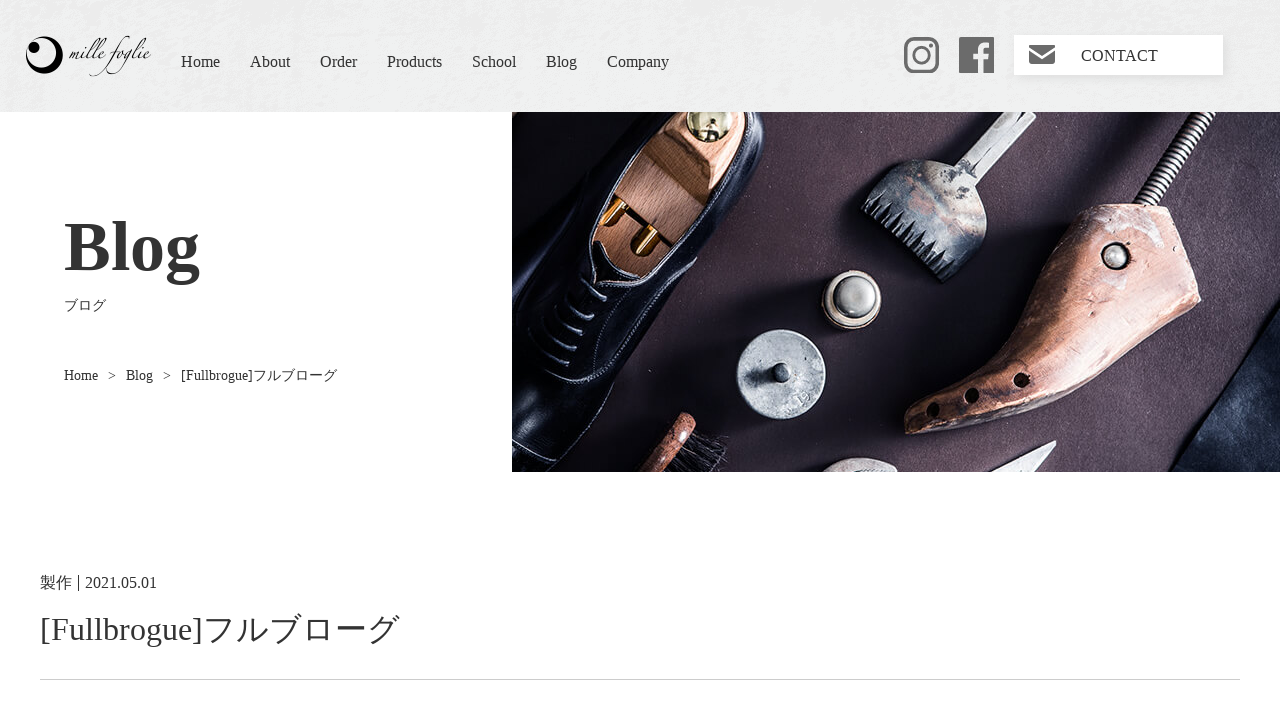

--- FILE ---
content_type: text/html; charset=UTF-8
request_url: https://mille-foglie.jp/blog/fullbrogue%e3%83%95%e3%83%ab%e3%83%96%e3%83%ad%e3%83%bc%e3%82%b0/
body_size: 7845
content:
<!DOCTYPE html>
<html lang="ja" dir="ltr">
<head>
<meta name='robots' content='max-image-preview:large' />
<link rel="alternate" title="oEmbed (JSON)" type="application/json+oembed" href="https://mille-foglie.jp/wp-json/oembed/1.0/embed?url=https%3A%2F%2Fmille-foglie.jp%2Fblog%2Ffullbrogue%25e3%2583%2595%25e3%2583%25ab%25e3%2583%2596%25e3%2583%25ad%25e3%2583%25bc%25e3%2582%25b0%2F" />
<link rel="alternate" title="oEmbed (XML)" type="text/xml+oembed" href="https://mille-foglie.jp/wp-json/oembed/1.0/embed?url=https%3A%2F%2Fmille-foglie.jp%2Fblog%2Ffullbrogue%25e3%2583%2595%25e3%2583%25ab%25e3%2583%2596%25e3%2583%25ad%25e3%2583%25bc%25e3%2582%25b0%2F&#038;format=xml" />
<style id='wp-img-auto-sizes-contain-inline-css' type='text/css'>
img:is([sizes=auto i],[sizes^="auto," i]){contain-intrinsic-size:3000px 1500px}
/*# sourceURL=wp-img-auto-sizes-contain-inline-css */
</style>
<style id='wp-emoji-styles-inline-css' type='text/css'>

	img.wp-smiley, img.emoji {
		display: inline !important;
		border: none !important;
		box-shadow: none !important;
		height: 1em !important;
		width: 1em !important;
		margin: 0 0.07em !important;
		vertical-align: -0.1em !important;
		background: none !important;
		padding: 0 !important;
	}
/*# sourceURL=wp-emoji-styles-inline-css */
</style>
<style id='wp-block-library-inline-css' type='text/css'>
:root{--wp-block-synced-color:#7a00df;--wp-block-synced-color--rgb:122,0,223;--wp-bound-block-color:var(--wp-block-synced-color);--wp-editor-canvas-background:#ddd;--wp-admin-theme-color:#007cba;--wp-admin-theme-color--rgb:0,124,186;--wp-admin-theme-color-darker-10:#006ba1;--wp-admin-theme-color-darker-10--rgb:0,107,160.5;--wp-admin-theme-color-darker-20:#005a87;--wp-admin-theme-color-darker-20--rgb:0,90,135;--wp-admin-border-width-focus:2px}@media (min-resolution:192dpi){:root{--wp-admin-border-width-focus:1.5px}}.wp-element-button{cursor:pointer}:root .has-very-light-gray-background-color{background-color:#eee}:root .has-very-dark-gray-background-color{background-color:#313131}:root .has-very-light-gray-color{color:#eee}:root .has-very-dark-gray-color{color:#313131}:root .has-vivid-green-cyan-to-vivid-cyan-blue-gradient-background{background:linear-gradient(135deg,#00d084,#0693e3)}:root .has-purple-crush-gradient-background{background:linear-gradient(135deg,#34e2e4,#4721fb 50%,#ab1dfe)}:root .has-hazy-dawn-gradient-background{background:linear-gradient(135deg,#faaca8,#dad0ec)}:root .has-subdued-olive-gradient-background{background:linear-gradient(135deg,#fafae1,#67a671)}:root .has-atomic-cream-gradient-background{background:linear-gradient(135deg,#fdd79a,#004a59)}:root .has-nightshade-gradient-background{background:linear-gradient(135deg,#330968,#31cdcf)}:root .has-midnight-gradient-background{background:linear-gradient(135deg,#020381,#2874fc)}:root{--wp--preset--font-size--normal:16px;--wp--preset--font-size--huge:42px}.has-regular-font-size{font-size:1em}.has-larger-font-size{font-size:2.625em}.has-normal-font-size{font-size:var(--wp--preset--font-size--normal)}.has-huge-font-size{font-size:var(--wp--preset--font-size--huge)}.has-text-align-center{text-align:center}.has-text-align-left{text-align:left}.has-text-align-right{text-align:right}.has-fit-text{white-space:nowrap!important}#end-resizable-editor-section{display:none}.aligncenter{clear:both}.items-justified-left{justify-content:flex-start}.items-justified-center{justify-content:center}.items-justified-right{justify-content:flex-end}.items-justified-space-between{justify-content:space-between}.screen-reader-text{border:0;clip-path:inset(50%);height:1px;margin:-1px;overflow:hidden;padding:0;position:absolute;width:1px;word-wrap:normal!important}.screen-reader-text:focus{background-color:#ddd;clip-path:none;color:#444;display:block;font-size:1em;height:auto;left:5px;line-height:normal;padding:15px 23px 14px;text-decoration:none;top:5px;width:auto;z-index:100000}html :where(.has-border-color){border-style:solid}html :where([style*=border-top-color]){border-top-style:solid}html :where([style*=border-right-color]){border-right-style:solid}html :where([style*=border-bottom-color]){border-bottom-style:solid}html :where([style*=border-left-color]){border-left-style:solid}html :where([style*=border-width]){border-style:solid}html :where([style*=border-top-width]){border-top-style:solid}html :where([style*=border-right-width]){border-right-style:solid}html :where([style*=border-bottom-width]){border-bottom-style:solid}html :where([style*=border-left-width]){border-left-style:solid}html :where(img[class*=wp-image-]){height:auto;max-width:100%}:where(figure){margin:0 0 1em}html :where(.is-position-sticky){--wp-admin--admin-bar--position-offset:var(--wp-admin--admin-bar--height,0px)}@media screen and (max-width:600px){html :where(.is-position-sticky){--wp-admin--admin-bar--position-offset:0px}}

/*# sourceURL=wp-block-library-inline-css */
</style><style id='global-styles-inline-css' type='text/css'>
:root{--wp--preset--aspect-ratio--square: 1;--wp--preset--aspect-ratio--4-3: 4/3;--wp--preset--aspect-ratio--3-4: 3/4;--wp--preset--aspect-ratio--3-2: 3/2;--wp--preset--aspect-ratio--2-3: 2/3;--wp--preset--aspect-ratio--16-9: 16/9;--wp--preset--aspect-ratio--9-16: 9/16;--wp--preset--color--black: #000000;--wp--preset--color--cyan-bluish-gray: #abb8c3;--wp--preset--color--white: #ffffff;--wp--preset--color--pale-pink: #f78da7;--wp--preset--color--vivid-red: #cf2e2e;--wp--preset--color--luminous-vivid-orange: #ff6900;--wp--preset--color--luminous-vivid-amber: #fcb900;--wp--preset--color--light-green-cyan: #7bdcb5;--wp--preset--color--vivid-green-cyan: #00d084;--wp--preset--color--pale-cyan-blue: #8ed1fc;--wp--preset--color--vivid-cyan-blue: #0693e3;--wp--preset--color--vivid-purple: #9b51e0;--wp--preset--gradient--vivid-cyan-blue-to-vivid-purple: linear-gradient(135deg,rgb(6,147,227) 0%,rgb(155,81,224) 100%);--wp--preset--gradient--light-green-cyan-to-vivid-green-cyan: linear-gradient(135deg,rgb(122,220,180) 0%,rgb(0,208,130) 100%);--wp--preset--gradient--luminous-vivid-amber-to-luminous-vivid-orange: linear-gradient(135deg,rgb(252,185,0) 0%,rgb(255,105,0) 100%);--wp--preset--gradient--luminous-vivid-orange-to-vivid-red: linear-gradient(135deg,rgb(255,105,0) 0%,rgb(207,46,46) 100%);--wp--preset--gradient--very-light-gray-to-cyan-bluish-gray: linear-gradient(135deg,rgb(238,238,238) 0%,rgb(169,184,195) 100%);--wp--preset--gradient--cool-to-warm-spectrum: linear-gradient(135deg,rgb(74,234,220) 0%,rgb(151,120,209) 20%,rgb(207,42,186) 40%,rgb(238,44,130) 60%,rgb(251,105,98) 80%,rgb(254,248,76) 100%);--wp--preset--gradient--blush-light-purple: linear-gradient(135deg,rgb(255,206,236) 0%,rgb(152,150,240) 100%);--wp--preset--gradient--blush-bordeaux: linear-gradient(135deg,rgb(254,205,165) 0%,rgb(254,45,45) 50%,rgb(107,0,62) 100%);--wp--preset--gradient--luminous-dusk: linear-gradient(135deg,rgb(255,203,112) 0%,rgb(199,81,192) 50%,rgb(65,88,208) 100%);--wp--preset--gradient--pale-ocean: linear-gradient(135deg,rgb(255,245,203) 0%,rgb(182,227,212) 50%,rgb(51,167,181) 100%);--wp--preset--gradient--electric-grass: linear-gradient(135deg,rgb(202,248,128) 0%,rgb(113,206,126) 100%);--wp--preset--gradient--midnight: linear-gradient(135deg,rgb(2,3,129) 0%,rgb(40,116,252) 100%);--wp--preset--font-size--small: 13px;--wp--preset--font-size--medium: 20px;--wp--preset--font-size--large: 36px;--wp--preset--font-size--x-large: 42px;--wp--preset--spacing--20: 0.44rem;--wp--preset--spacing--30: 0.67rem;--wp--preset--spacing--40: 1rem;--wp--preset--spacing--50: 1.5rem;--wp--preset--spacing--60: 2.25rem;--wp--preset--spacing--70: 3.38rem;--wp--preset--spacing--80: 5.06rem;--wp--preset--shadow--natural: 6px 6px 9px rgba(0, 0, 0, 0.2);--wp--preset--shadow--deep: 12px 12px 50px rgba(0, 0, 0, 0.4);--wp--preset--shadow--sharp: 6px 6px 0px rgba(0, 0, 0, 0.2);--wp--preset--shadow--outlined: 6px 6px 0px -3px rgb(255, 255, 255), 6px 6px rgb(0, 0, 0);--wp--preset--shadow--crisp: 6px 6px 0px rgb(0, 0, 0);}:where(.is-layout-flex){gap: 0.5em;}:where(.is-layout-grid){gap: 0.5em;}body .is-layout-flex{display: flex;}.is-layout-flex{flex-wrap: wrap;align-items: center;}.is-layout-flex > :is(*, div){margin: 0;}body .is-layout-grid{display: grid;}.is-layout-grid > :is(*, div){margin: 0;}:where(.wp-block-columns.is-layout-flex){gap: 2em;}:where(.wp-block-columns.is-layout-grid){gap: 2em;}:where(.wp-block-post-template.is-layout-flex){gap: 1.25em;}:where(.wp-block-post-template.is-layout-grid){gap: 1.25em;}.has-black-color{color: var(--wp--preset--color--black) !important;}.has-cyan-bluish-gray-color{color: var(--wp--preset--color--cyan-bluish-gray) !important;}.has-white-color{color: var(--wp--preset--color--white) !important;}.has-pale-pink-color{color: var(--wp--preset--color--pale-pink) !important;}.has-vivid-red-color{color: var(--wp--preset--color--vivid-red) !important;}.has-luminous-vivid-orange-color{color: var(--wp--preset--color--luminous-vivid-orange) !important;}.has-luminous-vivid-amber-color{color: var(--wp--preset--color--luminous-vivid-amber) !important;}.has-light-green-cyan-color{color: var(--wp--preset--color--light-green-cyan) !important;}.has-vivid-green-cyan-color{color: var(--wp--preset--color--vivid-green-cyan) !important;}.has-pale-cyan-blue-color{color: var(--wp--preset--color--pale-cyan-blue) !important;}.has-vivid-cyan-blue-color{color: var(--wp--preset--color--vivid-cyan-blue) !important;}.has-vivid-purple-color{color: var(--wp--preset--color--vivid-purple) !important;}.has-black-background-color{background-color: var(--wp--preset--color--black) !important;}.has-cyan-bluish-gray-background-color{background-color: var(--wp--preset--color--cyan-bluish-gray) !important;}.has-white-background-color{background-color: var(--wp--preset--color--white) !important;}.has-pale-pink-background-color{background-color: var(--wp--preset--color--pale-pink) !important;}.has-vivid-red-background-color{background-color: var(--wp--preset--color--vivid-red) !important;}.has-luminous-vivid-orange-background-color{background-color: var(--wp--preset--color--luminous-vivid-orange) !important;}.has-luminous-vivid-amber-background-color{background-color: var(--wp--preset--color--luminous-vivid-amber) !important;}.has-light-green-cyan-background-color{background-color: var(--wp--preset--color--light-green-cyan) !important;}.has-vivid-green-cyan-background-color{background-color: var(--wp--preset--color--vivid-green-cyan) !important;}.has-pale-cyan-blue-background-color{background-color: var(--wp--preset--color--pale-cyan-blue) !important;}.has-vivid-cyan-blue-background-color{background-color: var(--wp--preset--color--vivid-cyan-blue) !important;}.has-vivid-purple-background-color{background-color: var(--wp--preset--color--vivid-purple) !important;}.has-black-border-color{border-color: var(--wp--preset--color--black) !important;}.has-cyan-bluish-gray-border-color{border-color: var(--wp--preset--color--cyan-bluish-gray) !important;}.has-white-border-color{border-color: var(--wp--preset--color--white) !important;}.has-pale-pink-border-color{border-color: var(--wp--preset--color--pale-pink) !important;}.has-vivid-red-border-color{border-color: var(--wp--preset--color--vivid-red) !important;}.has-luminous-vivid-orange-border-color{border-color: var(--wp--preset--color--luminous-vivid-orange) !important;}.has-luminous-vivid-amber-border-color{border-color: var(--wp--preset--color--luminous-vivid-amber) !important;}.has-light-green-cyan-border-color{border-color: var(--wp--preset--color--light-green-cyan) !important;}.has-vivid-green-cyan-border-color{border-color: var(--wp--preset--color--vivid-green-cyan) !important;}.has-pale-cyan-blue-border-color{border-color: var(--wp--preset--color--pale-cyan-blue) !important;}.has-vivid-cyan-blue-border-color{border-color: var(--wp--preset--color--vivid-cyan-blue) !important;}.has-vivid-purple-border-color{border-color: var(--wp--preset--color--vivid-purple) !important;}.has-vivid-cyan-blue-to-vivid-purple-gradient-background{background: var(--wp--preset--gradient--vivid-cyan-blue-to-vivid-purple) !important;}.has-light-green-cyan-to-vivid-green-cyan-gradient-background{background: var(--wp--preset--gradient--light-green-cyan-to-vivid-green-cyan) !important;}.has-luminous-vivid-amber-to-luminous-vivid-orange-gradient-background{background: var(--wp--preset--gradient--luminous-vivid-amber-to-luminous-vivid-orange) !important;}.has-luminous-vivid-orange-to-vivid-red-gradient-background{background: var(--wp--preset--gradient--luminous-vivid-orange-to-vivid-red) !important;}.has-very-light-gray-to-cyan-bluish-gray-gradient-background{background: var(--wp--preset--gradient--very-light-gray-to-cyan-bluish-gray) !important;}.has-cool-to-warm-spectrum-gradient-background{background: var(--wp--preset--gradient--cool-to-warm-spectrum) !important;}.has-blush-light-purple-gradient-background{background: var(--wp--preset--gradient--blush-light-purple) !important;}.has-blush-bordeaux-gradient-background{background: var(--wp--preset--gradient--blush-bordeaux) !important;}.has-luminous-dusk-gradient-background{background: var(--wp--preset--gradient--luminous-dusk) !important;}.has-pale-ocean-gradient-background{background: var(--wp--preset--gradient--pale-ocean) !important;}.has-electric-grass-gradient-background{background: var(--wp--preset--gradient--electric-grass) !important;}.has-midnight-gradient-background{background: var(--wp--preset--gradient--midnight) !important;}.has-small-font-size{font-size: var(--wp--preset--font-size--small) !important;}.has-medium-font-size{font-size: var(--wp--preset--font-size--medium) !important;}.has-large-font-size{font-size: var(--wp--preset--font-size--large) !important;}.has-x-large-font-size{font-size: var(--wp--preset--font-size--x-large) !important;}
/*# sourceURL=global-styles-inline-css */
</style>

<style id='classic-theme-styles-inline-css' type='text/css'>
/*! This file is auto-generated */
.wp-block-button__link{color:#fff;background-color:#32373c;border-radius:9999px;box-shadow:none;text-decoration:none;padding:calc(.667em + 2px) calc(1.333em + 2px);font-size:1.125em}.wp-block-file__button{background:#32373c;color:#fff;text-decoration:none}
/*# sourceURL=/wp-includes/css/classic-themes.min.css */
</style>
<link rel="https://api.w.org/" href="https://mille-foglie.jp/wp-json/" /><link rel="alternate" title="JSON" type="application/json" href="https://mille-foglie.jp/wp-json/wp/v2/blog/158" /><link rel="EditURI" type="application/rsd+xml" title="RSD" href="https://mille-foglie.jp/xmlrpc.php?rsd" />
<meta name="generator" content="WordPress 6.9" />
<link rel="canonical" href="https://mille-foglie.jp/blog/fullbrogue%e3%83%95%e3%83%ab%e3%83%96%e3%83%ad%e3%83%bc%e3%82%b0/" />
<link rel='shortlink' href='https://mille-foglie.jp/?p=158' />
<meta charset="UTF-8">
<title>オーダーメイド・革靴のmille foglie（ミッレフォーリエ）</title>
<meta http-equiv="X-UA-Compatible" content="IE=edge">
<meta name="viewport" content="width=device-width,initial-scale=1.0,minimum-scale=1.0,maximum-scale=1.0,user-scalable=no">
<meta name="format-detection" content="telephone=no">
<meta name="keywords" content="オーダーメイド,セミオーダー,革靴,ビスポーク,メンズシューズ,レディースシューズ,ハンドメイド,神戸,大阪,mille foglie">
<meta name="description" content="大阪、神戸を拠点にオーダーメイドシューズmille foglie(ミッレフォーリエ) パターンオーダーなど靴の製作ことならもお任せください">

<!-- OGP -->
<meta property="og:type" content="article">
<meta property="og:title" content="オーダーメイド・革靴のmille foglie（ミッレフォーリエ）">
<meta property="og:site_name" content="オーダーメイド・革靴のmille foglie（ミッレフォーリエ）"><!-- サイト名 -->
<meta property="og:url" content="">
<meta property="og:image" content=""><!-- 1200x630推奨 -->
<meta property="og:description" content="大阪、神戸を拠点にオーダーメイドシューズmille foglie(ミッレフォーリエ) パターンオーダーなど靴の製作ことならもお任せください">

<link href="https://use.fontawesome.com/releases/v5.6.1/css/all.css" rel="stylesheet">
<link rel="stylesheet" href="https://mille-foglie.jp/wp-content/themes/mf/css/default.css">
<link rel="stylesheet" href="https://mille-foglie.jp/wp-content/themes/mf/css/slick-theme.css" media="screen,print">
<link rel="stylesheet" href="https://mille-foglie.jp/wp-content/themes/mf/css/slick.css" media="screen,print">
<link rel="stylesheet" href="https://mille-foglie.jp/wp-content/themes/mf/style.css" media="screen,print">

<link rel=”icon” href=“/image/favicon.ico”>
<link rel="shortcut icon" href="https://mille-foglie.jp/wp-content/themes/mf/img/favicon.ico">
<link rel="icon" type="image/png" href="https://mille-foglie.jp/wp-content/themes/mf/img/favicon.png">
<link rel="apple-touch-icon-precomposed" href="https://mille-foglie.jp/wp-content/themes/mf/img/apple-touch-icon-152x152.png">

<!-- Google Tag Manager -->
<script>(function(w,d,s,l,i){w[l]=w[l]||[];w[l].push({'gtm.start':
new Date().getTime(),event:'gtm.js'});var f=d.getElementsByTagName(s)[0],
j=d.createElement(s),dl=l!='dataLayer'?'&l='+l:'';j.async=true;j.src=
'https://www.googletagmanager.com/gtm.js?id='+i+dl;f.parentNode.insertBefore(j,f);
})(window,document,'script','dataLayer','GTM-5F3NN8X');</script>
<!-- End Google Tag Manager -->

<script src="https://ajax.googleapis.com/ajax/libs/jquery/3.4.1/jquery.min.js"></script>
<script src="https://mille-foglie.jp/wp-content/themes/mf/js/response.min.js"> </script>
<script src="https://mille-foglie.jp/wp-content/themes/mf/js/pageTop.js"></script>
<script src="https://mille-foglie.jp/wp-content/themes/mf/js/slip.js"></script>
<script src="https://mille-foglie.jp/wp-content/themes/mf/js/over.js"></script>
<script src="https://mille-foglie.jp/wp-content/themes/mf/js/slick.min.js"></script>
<script src="https://cdnjs.cloudflare.com/ajax/libs/ScrollMagic/2.0.6/ScrollMagic.min.js"></script>
<script src="https://mille-foglie.jp/wp-content/themes/mf/js/jquery.mousewheel.js"></script><!-- マウスホイール用 -->
<script src="https://mille-foglie.jp/wp-content/themes/mf/js/jquery.jscrollpane.min.js"></script><!-- スクロールバー用 -->

<script>

	//スクロールバー
	$(document).ready(function(){
		$('.scroll-pane').jScrollPane({
        showArrows : true // 矢印の有無
	    });
	});

</script>


<!--[if lt IE 9]>
<script src="https://mille-foglie.jp/wp-content/themes/mf/js/html5.js"></script>
<script src="https://mille-foglie.jp/wp-content/themes/mf/js/css3-mediaqueries.js"></script>
<![endif]-->
<!-- <script>
	(function(i,s,o,g,r,a,m){i['GoogleAnalyticsObject']=r;i[r]=i[r]||function(){
    (i[r].q=i[r].q||[]).push(arguments)},i[r].l=1*new Date();a=s.createElement(o),
    m=s.getElementsByTagName(o)[0];a.async=1;a.src=g;m.parentNode.insertBefore(a,m)
    })(window,document,'script','https://www.google-analytics.com/analytics.js','ga');

    ga('create', 'UA-86939956-1', 'auto');
    ga('send', 'pageview');
</script> --></head>


<body data-rsssl=1 id="pTop" class="article fullbrogue%e3%83%95%e3%83%ab%e3%83%96%e3%83%ad%e3%83%bc%e3%82%b0" data-responsejs='{ "create": [ { "prop": "width", "prefix": "src", "lazy": true, "breakpoints": [0,592,1001] } ]}'>
<!-- Google Tag Manager (noscript) -->
<noscript><iframe src="https://www.googletagmanager.com/ns.html?id=GTM-5F3NN8X"
height="0" width="0" style="display:none;visibility:hidden"></iframe></noscript>
<!-- End Google Tag Manager (noscript) -->
	
<div class="fvArea">
	<!-- header -->
		<header>
		<div class="inner">
			<div class="left">
				<p class="hLogo"><a href="https://mille-foglie.jp/"><img src="https://mille-foglie.jp/wp-content/themes/mf/img/h_logo.png" alt="Mille forglie"></a></p>
				<!-- nav -->
				<nav class="pc">
					<ul>
						<li><a href="https://mille-foglie.jp/">Home</a></li>
						<li><a href="https://mille-foglie.jp/about">About</a></li>
						<li><a href="https://mille-foglie.jp/order">Order</a></li>
<!--  						<li><a href="https://mille-foglie.jp/product">Products</a></li> -->
						<li><a href="https://mille-foglie.jp/gallery">Products</a></li>
						<li><a href="https://shoes-academy.mille-foglie.jp/">School</a></li>
						<li><a href="https://mille-foglie.jp/blog">Blog</a></li>
						<li><a href="https://mille-foglie.jp/company">Company</a></li>
						
					</ul>
				</nav>
				<!-- nav -->
			</div>

			<div class="right">
					<ul>
						<li class="pc"><a href="https://www.instagram.com/mille_foglie_shoes/" target="_blank"><img src="https://mille-foglie.jp/wp-content/themes/mf/img/in_aicon.svg" alt=""></a></li>
						<li class="pc"><a href="https://www.facebook.com/leather704/" target="_blank"><img src="https://mille-foglie.jp/wp-content/themes/mf/img/fb_aicon.svg" alt=""></a></li>
						<li class="pc mailBtn"><a href="https://mille-foglie.jp/contact" class="btn01">CONTACT</a></li>
						<li class="menuBtn sp">
							<a class="menu-trigger" href="#">
								<span></span>
								<span></span>
								<span></span>
							</a>
				
							<nav class="gnav">
								<div class="gnav__wrap">
									<ul class="gnav__menu f700">
										<li class="gnav__menu__item"><a href="https://mille-foglie.jp/">Home</a></li>
										<li class="gnav__menu__item"><a href="https://mille-foglie.jp/about">About</a></li>
										<li class="gnav__menu__item"><a href="https://mille-foglie.jp/order">Order</a></li>
<!-- 										<li class="gnav__menu__item"><a href="https://mille-foglie.jp/product">Products</a></li> -->
										<li class="gnav__menu__item"><a href="https://shoes-academy.mille-foglie.jp/">School</a></li>
										<li class="gnav__menu__item"><a href="https://mille-foglie.jp/gallery">Products</a></li>
										<li class="gnav__menu__item"><a href="https://mille-foglie.jp/blog">Blog</a></li>
										<li class="gnav__menu__item"><a href="https://mille-foglie.jp/company">Company</a></li>
									</ul>
								</div><!--gnav-wrap-->
							</nav>
						</li>
					</ul>
			</div>
		</div>
	</header>	<!-- /header -->


	<!-- cover -->
	<div class="inMv blog_img" id="incover">
			<div class="left about">
				<h2>Blog<span>ブログ</span></h2>
				<ul class="pankuzu cf"><li><a href="https://mille-foglie.jp/">Home</a>&gt;</li><li><a href="https://mille-foglie.jp/blog">Blog</a></li>&gt;</li><li>[Fullbrogue]フルブローグ</li></ul>
			</div>
		</div>
	<!-- /cover -->

</div>


<div id="main">
<div class="galary01 blog">
		<div class="inner">
			<div class="left">
				<div class="gaMain">
					<div class="txtArea">
						<div class="cateArea">
							<span class="cate"><a href="https://mille-foglie.jp/blog_cate/%e8%a3%bd%e4%bd%9c/" rel="tag">製作</a></span>
							<span class="name">2021.05.01</span>
						</div>
							<h4>[Fullbrogue]フルブローグ</h4>
							<!-- <span class="name02">千葉 伸也</span> -->
					</div>
					<div class="kijiArea">
											<div class="blogImg">
							<img src="https://mille-foglie.jp/wp-content/uploads/2021/05/177751573_833628654244739_3671523130615783209_n.jpg" alt="[Fullbrogue]フルブローグ">
						</div>
										<p>つま先部分のメダリオンや、パーツの繋ぎ目に大小の飾り穴を配したパーフォレーションなどの美しい装飾で、足元にエレガンスさをプラスしてくれます&#x2728;</p>
					</div>
					<div class="listArea">
							<div class="prev-next-link">
								<a class="prev-link" href="https://mille-foglie.jp/blog/%e3%83%8f%e3%83%b3%e3%83%89%e3%82%bd%e3%83%bc%e3%83%b3%e3%82%a6%e3%82%a7%e3%83%ab%e3%83%86%e3%83%83%e3%83%89%e8%a3%bd%e6%b3%95/">
									<p class="prev-next-label"> < 前へ</p>
									<p>
									ハンドソーンウェルテッド製法									</p>
								</a>
								<a class="next-link" href="https://mille-foglie.jp/blog/%e3%81%93%e3%81%a0%e3%82%8f%e3%82%8a%e3%81%ae%e9%9d%a9/">
									<p class="prev-next-label">次へ ></p>
									<p>
									こだわりの革									</p>
								</a>
							</div>
							<a href="https://mille-foglie.jp/blog" class="btn02">一覧へ戻る</a>
					</div>
				</div>
			</div>

		</div>
	</div>
<section class="bnrArea01">
		<div class="inner">
			<div class="contactArea">
				<div class="left">
					<h3 class="mainTit">
						<span class="english">お問い合わせ</span>
						CONTACT
					</h3>
					<p>
						大阪・神戸を中心に全国であなたにあった<br class="pc">
						ハンドメイドレザーシューズの製作を<br class="pc"><br class="sp">
						いたしております。
					</p>
				</div>
				<div class="right">
					<a href="https://mille-foglie.jp//contact/">メールでのお問い合わせ</a>
					<dl>
						<dt>お電話でのお問い合わせ</dt>
						<dd>
							<span class="pc">06-6480-9141</span>
							<span class="spTel"><a href="tel:06-6480-9141">06-6480-9141</a></span>
							<span class="time">営業時間<br>10:00-19:00</span>
						</dd>
					</dl>
				</div>
				<a href="https://mille-foglie.jp//contact#qa">よくある質問</a>
			</div>
		</div>
	</section>

	<div class="bnrArea02">
		<div class="inner">
			<!--<p>
				<a href="https://shop.mille-foglie.jp/" target="_blank">
				<img src="https://mille-foglie.jp/wp-content/themes/mf/img/online_bnr01.png" alt="Online Store">
				</a>
			</p>-->
			<dl>
				<dt>FOLLOW ME</dt>
				<dd>
					<ul>
						<li><a href="https://www.instagram.com/mille_foglie_shoes/" target="_blank"><span>日々更新中</span>INSTAGRAM</a></li>
						<li><a href="https://www.facebook.com/leather704/" target="_blank"><span>催しの情報など配信中</span>FaceBook</a></li>
					</ul>
				</dd>
			</dl>
		</div>
	</div></div> <!--main -->


<p id="pageTop"><a href="#pTop"><img src="https://mille-foglie.jp/wp-content/themes/mf/img/pagetop_off.png" alt="ページトップへ"></a></p>

<footer>
	<div class="inner">
		<div class="left">
			<p class="fLogo"><img src="https://mille-foglie.jp/wp-content/themes/mf/img/f_logo.png" alt=""></p>
			<dl>
				<dt>株式会社 Shoemakers</dt>
				<dd>〒661-0035 兵庫県尼崎市武庫之荘9-7-1</dd>
			</dl>
			<a href="https://goo.gl/maps/1CbjpgCmpPjRvVPR7">Google mapで見る</a>
		</div>

		<div class="right">
				<ul>
					<li>
						<a href="https://mille-foglie.jp/">ホーム</a>
					</li>
					<li>
						<a href="https://mille-foglie.jp/about">ミッレフォーリエについて</a>
					</li>
					<li>
						<a href="https://mille-foglie.jp/leather">レザー</a>
					</li>
				</ul>
				<ul>
					<li>
						<a href="https://mille-foglie.jp/order">オーダーについて</a>
						<!-- <h5>オーダーについて</h5> -->
						<a href="https://mille-foglie.jp/order#full" class="sub">・ フルオーダー</a>
						<a href="https://mille-foglie.jp/order#semi" class="sub">・ セミオーダー</a>
						<a href="https://mille-foglie.jp/order#pattern" class="sub">・ パターンオーダー</a>
						<a href="https://mille-foglie.jp/orderflow">オーダーフロー</a>
					</li>
<!-- 					<li>
						<a href="https://mille-foglie.jp/product">製品</a>
					</li> -->
					<li>
						<a href="https://mille-foglie.jp/gallery">商品一覧</a>
					</li>
					<li>
						<a href="https://mille-foglie.jp/blog">ブログ</a>
					</li>
				</ul>
				<ul>
					<li>
						<a href="https://mille-foglie.jp/company">会社概要</a>
					</li>
					<li>
						<a href="https://mille-foglie.jp/staff">スタッフ</a>
					</li>
					<li>
						<a href="https://shoes-academy.mille-foglie.jp/">School</a>
					</li>
				</ul>
				<ul>
					<li>
						<a href="https://mille-foglie.jp/contact">お問い合わせ</a>
					</li>
					<li>
						<a href="https://mille-foglie.jp/contact#qa">よくある質問</a>
					</li>
					<li>
						<a href="https://mille-foglie.jp/privacy">プライバシーポリシー</a>
					</li>
				</ul>
				
		</div>

	</div>
	<p class="copyright"><small>Copyright &copy; Shoemakers Inc.,allRight Reserved</small></p>
</footer>
<!-- /footer -->


<script src="https://mille-foglie.jp/wp-content/themes/mf/js/data-img.js"></script>
<script src="https://mille-foglie.jp/wp-content/themes/mf/js/script.js"></script>
<!-- /slide_menu -->
<script src="https://mille-foglie.jp/wp-content/themes/mf/js/flickity-docs.min.js"></script>
<script type="speculationrules">
{"prefetch":[{"source":"document","where":{"and":[{"href_matches":"/*"},{"not":{"href_matches":["/wp-*.php","/wp-admin/*","/wp-content/uploads/*","/wp-content/*","/wp-content/plugins/*","/wp-content/themes/mf/*","/*\\?(.+)"]}},{"not":{"selector_matches":"a[rel~=\"nofollow\"]"}},{"not":{"selector_matches":".no-prefetch, .no-prefetch a"}}]},"eagerness":"conservative"}]}
</script>
<script id="wp-emoji-settings" type="application/json">
{"baseUrl":"https://s.w.org/images/core/emoji/17.0.2/72x72/","ext":".png","svgUrl":"https://s.w.org/images/core/emoji/17.0.2/svg/","svgExt":".svg","source":{"concatemoji":"https://mille-foglie.jp/wp-includes/js/wp-emoji-release.min.js?ver=6.9"}}
</script>
<script type="module">
/* <![CDATA[ */
/*! This file is auto-generated */
const a=JSON.parse(document.getElementById("wp-emoji-settings").textContent),o=(window._wpemojiSettings=a,"wpEmojiSettingsSupports"),s=["flag","emoji"];function i(e){try{var t={supportTests:e,timestamp:(new Date).valueOf()};sessionStorage.setItem(o,JSON.stringify(t))}catch(e){}}function c(e,t,n){e.clearRect(0,0,e.canvas.width,e.canvas.height),e.fillText(t,0,0);t=new Uint32Array(e.getImageData(0,0,e.canvas.width,e.canvas.height).data);e.clearRect(0,0,e.canvas.width,e.canvas.height),e.fillText(n,0,0);const a=new Uint32Array(e.getImageData(0,0,e.canvas.width,e.canvas.height).data);return t.every((e,t)=>e===a[t])}function p(e,t){e.clearRect(0,0,e.canvas.width,e.canvas.height),e.fillText(t,0,0);var n=e.getImageData(16,16,1,1);for(let e=0;e<n.data.length;e++)if(0!==n.data[e])return!1;return!0}function u(e,t,n,a){switch(t){case"flag":return n(e,"\ud83c\udff3\ufe0f\u200d\u26a7\ufe0f","\ud83c\udff3\ufe0f\u200b\u26a7\ufe0f")?!1:!n(e,"\ud83c\udde8\ud83c\uddf6","\ud83c\udde8\u200b\ud83c\uddf6")&&!n(e,"\ud83c\udff4\udb40\udc67\udb40\udc62\udb40\udc65\udb40\udc6e\udb40\udc67\udb40\udc7f","\ud83c\udff4\u200b\udb40\udc67\u200b\udb40\udc62\u200b\udb40\udc65\u200b\udb40\udc6e\u200b\udb40\udc67\u200b\udb40\udc7f");case"emoji":return!a(e,"\ud83e\u1fac8")}return!1}function f(e,t,n,a){let r;const o=(r="undefined"!=typeof WorkerGlobalScope&&self instanceof WorkerGlobalScope?new OffscreenCanvas(300,150):document.createElement("canvas")).getContext("2d",{willReadFrequently:!0}),s=(o.textBaseline="top",o.font="600 32px Arial",{});return e.forEach(e=>{s[e]=t(o,e,n,a)}),s}function r(e){var t=document.createElement("script");t.src=e,t.defer=!0,document.head.appendChild(t)}a.supports={everything:!0,everythingExceptFlag:!0},new Promise(t=>{let n=function(){try{var e=JSON.parse(sessionStorage.getItem(o));if("object"==typeof e&&"number"==typeof e.timestamp&&(new Date).valueOf()<e.timestamp+604800&&"object"==typeof e.supportTests)return e.supportTests}catch(e){}return null}();if(!n){if("undefined"!=typeof Worker&&"undefined"!=typeof OffscreenCanvas&&"undefined"!=typeof URL&&URL.createObjectURL&&"undefined"!=typeof Blob)try{var e="postMessage("+f.toString()+"("+[JSON.stringify(s),u.toString(),c.toString(),p.toString()].join(",")+"));",a=new Blob([e],{type:"text/javascript"});const r=new Worker(URL.createObjectURL(a),{name:"wpTestEmojiSupports"});return void(r.onmessage=e=>{i(n=e.data),r.terminate(),t(n)})}catch(e){}i(n=f(s,u,c,p))}t(n)}).then(e=>{for(const n in e)a.supports[n]=e[n],a.supports.everything=a.supports.everything&&a.supports[n],"flag"!==n&&(a.supports.everythingExceptFlag=a.supports.everythingExceptFlag&&a.supports[n]);var t;a.supports.everythingExceptFlag=a.supports.everythingExceptFlag&&!a.supports.flag,a.supports.everything||((t=a.source||{}).concatemoji?r(t.concatemoji):t.wpemoji&&t.twemoji&&(r(t.twemoji),r(t.wpemoji)))});
//# sourceURL=https://mille-foglie.jp/wp-includes/js/wp-emoji-loader.min.js
/* ]]> */
</script>

</body>
</html>

--- FILE ---
content_type: text/css
request_url: https://mille-foglie.jp/wp-content/themes/mf/style.css
body_size: 11740
content:
/*
Theme Name: Mille Foglie
Theme URI: https://mille-foglie.jp/
Description:
Author:atGunGun
Author URI:https://at-gungun.co.jp/
Version:1.0.1
*/
@charset "utf-8";

/*-----------------------------------------------------------
loding
-----------------------------------------------------------*/

#loading {
	width: 100vw;
	height: 100vh;
	transition: all 1s;
	background-color: #371213;
	position: fixed;
	top: 0;
	left: 0;
	z-index: 99999;
	}
  .spinner {
	width: 87px;
	height: 91px;
	margin: 48vh auto 0;
	border-radius: 100%;
	animation: sk-scaleout 1.0s infinite ease-in-out;
	}
  @keyframes sk-scaleout {
	0% {
	  transform: scale(.9);
	} 100% {
	  transform: scale(1.0);
	  opacity: 1;
	}
  }

  .loaded {
	opacity: 0;
	visibility: hidden;
  }

body {
	width: 100% !important;
	color: #333;
	line-height: 1.6;
	overflow: hidden;
	font-size: 1.6rem;
	font-family: "æ¸¸æ˜Žæœä½“", "Yu Mincho", YuMincho, "ãƒ’ãƒ©ã‚®ãƒŽæ˜Žæœ Pro", "Hiragino Mincho Pro", "MS Pæ˜Žæœ", "MS PMincho", serif;
}

body.open{
	height: 100vh;
}

.text_left{
	text-align: left !important;
}
a{
	text-decoration: none;
}

a:link {
	color: #333;
}

a:active {
	color: #333;
}

a:visited {
	color: #333;
}

a:hover {
	color: #b59f40;
}

a:hover img {
	opacity: 0.7;
	filter: alpha(opacity=70);
}

.btn01{
	background: url(./img/mail_aicon.svg) 8% 50% no-repeat #fff;
	width: 95%;
	display: block;
	text-align: center;
	padding: 3.5% 2% 3.5% 3%;
	text-decoration: none;
	box-shadow: 3px 3px 10px #ddd;
	text-decoration: none;
	transition: .5s;
}

.btn01:hover{
	background: url(./img/mail_aicon.svg) 8% 50% no-repeat #B59F40;
	color: #fff;
}

.btn02{
	display: block;
	width: 95%;
	max-width: 405px;
	margin: 0 auto;
	text-align: center;
	background: #fff;
	padding: 1.5% 2%;
	text-decoration: none;
	border: #f0f0f0 1px solid;
	box-shadow: 3px 3px 10px #dcdbdb;
	transition: .5s;
}

.btn02:hover{
	background: #f8f8f8;
	padding: 1.5% 2%;
	text-decoration: none;
	border: #e0dfdf 1px solid;
	box-shadow: none;
	color: #333;
	border-bottom: 2px solid #f8f8f8;
	border-right: 2px solid #f8f8f8;
}


/*-----------------------------------------------------------

-----------------------------------------------------------*/

.pc {
	display: block;
}

.sp, .spTel {
	display: none;
}

.pcTel {
	display: inline;
}


/*-----------------------------------------------------------
header
-----------------------------------------------------------*/
.fvArea{
	background: url(./img/main_bg.png) top center;
}


header {
	padding: 0;
	width: 96%;
	/* max-width: 95%; */
	margin: 0 auto;
	/* display: flex; */
	/* justify-content: space-between; */
	/* align-items: center; */
}

header .inner{
	display: flex;
	justify-content: space-between;
	padding: 35px 0 35px 0;
}

header .left{
	display: flex;
	align-items: center;
}

header .left li{
	margin: 0 30px 0 0;
}

header .left li:last-child{
	margin: 0;
}

header .hLogo{
	margin: 0 30px 0 0;
	min-width: 125px;
}

header .right{
	width: 60%;
}

header .right ul{
	display: flex;
	justify-content: flex-end;
	align-items: center;
}

header .right li{
	margin: 0 20px 0 0;
}

header .right .mailBtn{
	width: 50%;
	max-width: 220px;
}

header .right .btn01{
	max-width: 220px;
	margin: 0 0 0 0;
}

.headerUl {
	margin: 0 0 0;
}

.headerUl:after {
	content: '';
	display: block;
	clear: both;
}

.logo {
	width: 234px;
}

.logo a:hover img {
	opacity: 1;
}

.headerTel {
	margin: 0 0 0 0;
	padding: 0px 0 0;
	font-weight: 900;
}

.mvArea{
	display: flex;
}

.textMv{
	width: 19%;
	max-width: 360px;
	display: flex;
	justify-content: center;
	align-items: baseline;
	font-size: 2.8rem;
	margin: 100px 0 0 0;
	letter-spacing: 29px;
	line-height: 2;
}

.textMv p{
	writing-mode: vertical-rl;
	display: flex;
	justify-content: center;
	display: block;
	overflow: hidden;
	opacity: 0;
}

.active .textMv p {
	opacity: 1;
}

.textMv p span{
	transform: translate(-6vw,0);
	display: block;
	line-height: .5;
}

.active .textMv p span{
	transform: translate(0,0);
	display: inline-block;
	/* line-height: .1; */
}

.active .textMv p span{
	transition: -webkit-transform .8s ease .02s;
	transition: transform .8s ease .02s;
	transition: transform .8s ease .02s,-webkit-transform .8s ease .02s;
}


.active .textMv p span + span{
	transition: -webkit-transform .8s ease .04s;
	transition: transform .8s ease .04s;
	transition: transform .8s ease .04s,-webkit-transform .8s ease .04s;
}

.mainMv{
	width: 88%;
	position: relative;
}

.mainMv h1{
	position: absolute;
	top: 60px;
	left: 60px;
	font-size: 10rem;
	z-index: 9;
	color: #fff;
	writing-mode: vertical-lr;
	font-weight: 500;
	overflow: hidden;
	display: block;
}

.mainMv h1 span{
    transform: translate(-127px, 0px);
    display: inline-block;
    transition: .5s;
    opacity: 0;
}

.active h1 span{
    transform: translate(0, 0);
    display: inline-block;
    opacity: 1;
}

.active h1 span:nth-child(2){
	transition: -webkit-transform .8s ease .02s;
	transition: transform .8s ease .02s;
	transition: transform .8s ease .02s,-webkit-transform .8s ease .02s;
}


.active h1 span:nth-child(2){
	transition: -webkit-transform .8s ease .04s;
	transition: transform .8s ease .04s;
	transition: transform .8s ease .04s,-webkit-transform .8s ease .04s;
}

.active h1 span:nth-child(3){
	transition: -webkit-transform .8s ease .06s;
	transition: transform .8s ease .06s;
	transition: transform .8s ease .06s,-webkit-transform .8s ease .06s;
}

.active h1 span:nth-child(4){
	transition: -webkit-transform .8s ease .08s;
	transition: transform .8s ease .08s;
	transition: transform .8s ease .08s,-webkit-transform .8s ease .08s;
}

.active h1 span:nth-child(5){
	transition: -webkit-transform .8s ease .1s;
	transition: transform .8s ease .1s;
	transition: transform .8s ease .1s,-webkit-transform .8s ease .1s;
}

/*-----------------------------------------------------------
ãƒ†ãƒ¼ãƒ–ãƒ«å…±é€š
-----------------------------------------------------------*/

table {
	border-collapse: separate;
}

th {
	background: #555;
	color: #fff;
}

td {
	background: #ddd;
	color: #555;
}


/*-----------------------------------------------------------
 nav
-----------------------------------------------------------*/

.left > nav {
	margin: 10px auto 0;
	width: 95%;
	max-width: 1200px;
}

.left > nav ul{
	display: flex;
	justify-content: space-between;
}

.left > nav li a:link {
	display: block;
	text-decoration: none;
}

header > nav li a:hover {
	color: #b59f40;
}


/*-----------------------------------------------------------
#slide
-----------------------------------------------------------*/

#modal {
	display: none;
}

/*-----------------------------------------------------------
#cover
-----------------------------------------------------------*/

#cover {
	max-width: 1920px;
	width: 82%;
	/* margin: 10px auto 0; */
	/* background: #ccc; */
	height: 88vh;
	overflow: hidden;
}

#cover .sp {
	display: none !important;
}

#cover li {
	width: 100%;
	position: relative;
	display: block;
	height: 100vh;
}

#cover img {
	width: 100%;
}

.cover01 {
	background: url(./img/MV01.png) top center no-repeat;
}

.cover02 {
	background: url(./img/MV03.png) top center no-repeat;
}
.cover03 {
	background: url(./img/MV02.png) top center no-repeat;
}


/*-- ä¸­ãƒšãƒ¼ã‚¸ã‚«ãƒãƒ¼ --*/
.inMv {
	background: #ddd;
	margin: 0 0 100px 0;
}
.inMv .left{
	display: flex;
	background: #fff;
	height: 50vh;
	width: 40%;
	flex-direction: column;
	justify-content: center;
	align-content: center;
	padding: 5%;
}

.inMv h2{
	font-size: 7rem;
	padding: 0 0 50px 0;
	line-height: 1.4;
}

.inMv h2 span{
	font-size: 1.4rem;
	font-weight: 500;
	display: block;
}

.about_img {
	background: url(./img/about_img.jpg) #fff center right no-repeat;
}
.privacy_img {
	background: url(./img/privacy_img.jpg) #fff center right no-repeat;
}
.contact_img {
	background: url(./img/contact_img.jpg) #fff center right no-repeat;
}
.staff_img {
	background: url(./img/staff_img.jpg) #fff center right no-repeat;
}
.order_img {
	background:url(./img/order_img.jpg) #fff center right no-repeat;

}
.product_img {
	background:url(./img/product_img.jpg) #fff center right no-repeat;

}
.gallery_img {
	background:url(./img/gallery_img.jpg) #fff center right no-repeat;

}
.blog_img {
	background:url(./img/blog_img.jpg) #fff center right no-repeat;

}
.company_img {
	background:url(./img/company_img.jpg) #fff center right no-repeat;

}
.leather_img {
	background:url(./img/leather_top.jpg) #fff center right no-repeat;
}


/*-- ã‚¿ã‚¤ãƒˆãƒ«ã‚¢ãƒ‹ãƒ¡ãƒ¼ã‚·ãƒ§ãƒ³ãƒ¼ --*/

#main .titAni{
	overflow: hidden;
}

#main .titAni span{
	display: inline-block;
	font-size: 5rem;
	letter-spacing: -14px;
	transform: translateY(7vh);
	margin: 0;
	line-height: 1;
}

#main .titAni > span:nth-child(1){
	transition: -webkit-transform .8s ease .02s;
	transition: transform .8s ease .02s;
	transition: transform .8s ease .02s,-webkit-transform .8s ease .02s;
}

#main .titAni > span:nth-child(2){
	transition: -webkit-transform .8s ease .04s;
	transition: transform .8s ease .04s;
	transition: transform .8s ease .04s,-webkit-transform .8s ease .04s;
}

#main .titAni > span:nth-child(3){
	transition: -webkit-transform .8s ease .06s;
	transition: transform .8s ease .06s;
	transition: transform .8s ease .06s,-webkit-transform .8s ease .06s;
}

#main .titAni > span:nth-child(4){
	transition: -webkit-transform .8s ease .08s;
	transition: transform .8s ease .08s;
	transition: transform .8s ease .08s,-webkit-transform .8s ease .08s;
}

#main .titAni > span:nth-child(5){
	transition: -webkit-transform .8s ease .1s;
	transition: transform .8s ease .1s;
	transition: transform .8s ease .1s,-webkit-transform .8s ease .1s;
}

#main .titAni > span:nth-child(6){
	transition: -webkit-transform .8s ease .12s;
	transition: transform .8s ease .12s;
	transition: transform .8s ease .12s,-webkit-transform .8s ease .12s;
}

#main .titAni > span:nth-child(7){
	transition: -webkit-transform .8s ease .14s;
	transition: transform .8s ease .14s;
	transition: transform .8s ease .14s,-webkit-transform .8s ease .14s;
}

#main .titAni > span:nth-child(8){
	transition: -webkit-transform .8s ease .16s;
	transition: transform .8s ease .16s;
	transition: transform .8s ease .16s,-webkit-transform .8s ease .16s;
}

#main .titAni > span:nth-child(9){
	transition: -webkit-transform .8s ease .18s;
	transition: transform .8s ease .18s;
	transition: transform .8s ease .18s,-webkit-transform .8s ease .18s;
}

#main .titAni > span:nth-child(10){
	transition: -webkit-transform .8s ease .2s;
	transition: transform .8s ease .2s;
	transition: transform .8s ease .2s,-webkit-transform .8s ease .2s;
}

#main .titAni > span:nth-child(11){
	transition: -webkit-transform .8s ease .22s;
	transition: transform .8s ease .22s;
	transition: transform .8s ease .22s,-webkit-transform .8s ease .22s;
}

#main .titAni > span:nth-child(12){
	transition: -webkit-transform .8s ease .24s;
	transition: transform .8s ease .24s;
	transition: transform .8s ease .24s,-webkit-transform .8s ease .24s;
}

#main .titAni > span:nth-child(13){
	transition: -webkit-transform .8s ease .26s;
	transition: transform .8s ease .26s;
	transition: transform .8s ease .26s,-webkit-transform .8s ease .26s;
}

#main .titAni > span:nth-child(13){
	transition: -webkit-transform .8s ease .28s;
	transition: transform .8s ease .28s;
	transition: transform .8s ease .28s,-webkit-transform .8s ease .28s;
}

#main .titAni > span:nth-child(14){
	transition: -webkit-transform .8s ease .3s;
	transition: transform .8s ease .3s;
	transition: transform .8s ease .3s,-webkit-transform .8s ease .3s;
}

#main .titAni > span:nth-child(15){
	transition: -webkit-transform .8s ease .32s;
	transition: transform .8s ease .32s;
	transition: transform .8s ease .32s,-webkit-transform .8s ease .32s;
}

#main .titAni.active span{
	transform: translateY(0);
}


/*
#main .titAni > span > span{
	display: inline-block;
	-webkit-transform: translateY(195%);
	transform: translateY(195%);
	transition: .8s ease;
}

#main .titAni.active > span > span{
    -webkit-transform: translateY(0);
    transform: translateY(0);

}*/
/*-----------------------------------------------------------
 #main
-----------------------------------------------------------*/

#main {
	width: 100%;
	margin: 0 auto 0;
}

#main .inner{
	width: 95%;
	max-width: 1200px;
	margin: 0 auto;
	position: relative;
	justify-content: space-between;
}

.mainTit{
	font-size: 5rem;
	text-align: left;
	line-height: 1.3;
	font-weight: 500;
}

.mainTit span{
	display: block;
	font-size: 1.8rem;
	margin: 0 0 10px 0;
}

.content01{
	margin: 0 0 0 0;
	background: url(./img/main_bg.png) top left;
	padding: 170px 0 170px 0;
	position: relative;
}

.content01:after{
	content: "";
	background: #fff;
	width: 40%;
	height: 100%;
	display: block;
	position: absolute;
	bottom: 0;
	right: 0;
	z-index: 0;
}

.content01 .inner{
	width: 95%;
	max-width: 1200px;
	margin: 0 auto;
	/* display: flex; */
	/* justify-content: space-between; */
}

.content01 dt{
	font-size: 2.8rem;
	margin: 20px 0 0 0;
}

.content01 .left p{
    margin: 33px 0 0;
    font-size: 1.8rem;
}

.content01 .right{
	display: flex;
	position: absolute;
	z-index: 1;
	right: 0;
	top: -30px;
	width: 35%;
}

.content01 .left{
	width: 40%;
	position: relative;
}

.content01 .left dl{
	margin: 50px 0 0 0;
}

.content01 .right p{
	position: absolute;
	bottom: -60px;
	left: -42%;
	overflow: hidden;
	box-shadow: 1.5625vw 1.5625vw 2.34375vw rgb(86 86 82 / 39%);
	z-index: 100;
}

.content01 .right p img{
    opacity: 0;
    transform: translate(0, -398px);
    transition: 1.2s;
}

.content01 .right p + p img{
    opacity: 0;
    transform: translate(0, -79vh);
}

.content01 .right p.active img{
    opacity: 1;
    transform: translate(0, 0);
}

.content01 .right p:before{
	content: "";
	background: #ccc;
	width: 100%;
	height: 100%;
	display: block;
	position: absolute;
	z-index: -1;
	transform: translate(0, -398px);
	opacity: 0;
	transition: .3s;
}

.content01 .right p.active:before{
	transform: translate(0, 0);
	opacity: 1;
}

.content01 .right p + p{
	position: static;
	z-index: 0;
}

.content02{
	padding: 270px 0 150px;
	position: relative;
}

.content02:before{
	content: "";
	background: url(./img/border_bg.png) repeat;
	width: 100%;
	height: 50%;
	display: block;
	position: absolute;
	top: 0;
	z-index: -10;
}

.content02:after{
	content: "";
	background: url(./img/main_bg.png);
	width: 100%;
	height: 47%;
	display: block;
	position: absolute;
	bottom: 0;
	z-index: -10;
}

.content02 .gold{
	display: inline-block;
	font-size: 5rem;
	color: #B59F40;
	margin: 0;
}

.content02 ul{
	display: flex;
	justify-content: space-between;
	flex-wrap: wrap;
	margin: 91px 0 100px;
}

.content02 li{
	width: 25%;
	/* background: #fff; */
	padding: 0;
	max-width: 296px;
}

.content02 li:nth-of-type(2){
	margin: 125px 0 0 0;
}

.content02 dl{
	position: relative;
	transform: translate(0, -398px);
	opacity: 0;
	transition: .9s;
}

.content02 li:nth-of-type(2) dl{
		transform: translate(0, 398px);
}

.content02 dl.active{
	transform: translate(0,0);
	opacity: 1;
}

.content02 li:nth-of-type(2) dl.active{
	transform: translate(0, 0);
}

.content02 dt{
	text-align: center;
	font-size: 2.1rem;
	position: relative;
	box-shadow: 1.5625vw 1.5625vw 2.34375vw rgb(86 86 82 / 30%);
}

.content02 dt a{
	display: block;
}

.content02 dl:before{
	content: "Handmade";
	writing-mode: vertical-lr;
	position: absolute;
	left: -33px;
	letter-spacing: 7px;
	font-size: 1.8rem;
}

.content02 li + li dl:before{
	content: "Discerning leather";
}

.content02 li + li + li dl:before{
	content: "Craftsmanship";
}

.content02 dl:after{
	content: "";
	background: #333;
	height: 85px;
	width: 1px;
	display: block;
	position: absolute;
	left: -21px;
	top: 150px;
}

.content02 li + li dl:after{
	top: 277px;
}

.content02 li + li + li dl:after{
	top: 213px;
}

.content02 li dt:after{
	content: " 01";
	font-size: 8rem;
	color: #B59F40;
	position: absolute;
	bottom: -38px;
	right: 0;
	line-height: 1;
	font-weight: 500;
}

.content02 li + li dt:after{
	content: " 02";
}

.content02 li + li + li dt:after{
	content: " 03";
}


.content02 dd{
	margin: 10px 0 0 0;
}

.content02 h4{
	font-size: 3rem;
	text-align: center;
	font-weight: 500;
	margin: 50px 0 13px 0;
}

.content03{
	padding: 200px 0 100px;
	background: url(./img/content03_bg.png) bottom no-repeat;
	position: relative;
	margin: 350px 0 0;
}

.content03:before{
	content: "";
	background: url(./img/top_centerbg.png)center center no-repeat;
	display: block;
	position: absolute;
	height: 800px;
	width: 100%;
	top: -43vh;
	z-index: -1;
}

.content03 h3{
	/* background: #111; */
	max-width: 875px;
	/* width: 54%; */
	font-size: 4rem;
	font-weight: 500;
	color: #fff;
	text-align: center;
	padding: 3% 2%;
	margin: 0 0 0 5%;
	position: absolute;
	top: -96px;
	overflow: hidden;
	/* transform: translate(-20%,0); */
}

.content03 h3:before{
	content: "";
	display: block;
	background: #111;
	height: 100%;
	width: 100%;
	position: absolute;
	top: 0;
	right: 0;
	transform: translate(-100%,0);
	transition: .3s;
	opacity: 0;
}

.content03 h3.active:before{
	transform: translate(0,0);
	opacity: 1;
}

.content03 h3 span{
	transform: translate(0, 15px);
	display: block;
	line-height: .3;
	opacity: 0;
	transition: 2s;
}

.content03 h3.active span{
	transform: translate(0, 0);
	opacity: 1;
}

#main .content03 .inner{
	max-width: 90%;
	margin: 0 0 0 auto;
	position: relative;
}

#main .content03  ul{
	display: flex;
	color: #fff;
	position: relative;
	width: 100%;
	left: 9%;
	padding: 30px 0 0 0;
	margin: 0 0 80px 0;
	transform: translate(0,30px);
	opacity: 0;
	transition: 2s;
}

#main .content03  ul.active{
	transform: translate(0,0);
	opacity: 1;
}

#main .content03  ul li{
	padding-left: 0%;
	max-width: 365px;
	margin-left: .8%;
}

.content03 .number{
	font-size: 3.2rem;
	color: #b59f40;
	border-right: 1px solid #fff;
	line-height: .8;
	padding: 0 12px 0 0;
	margin: 0 20px 0 0;
}

.content03 .cateArea{
	display: flex;
	align-items: center;
	margin: 0 0 15px 0;
}

.content03 li dd{
	margin: 15px 0 0 0;
}
.content03 li dd a {
	color: #FFF;
}
.content03 li dd a:hover {
	color: #B59F40;
}
.content03 li dd a span {
	display:block;
}

.content03 .btn02{
	box-shadow: 3px 3px 10px #080808;
}

.content03 .btn02:hover{
	box-shadow: -3px -3px 10px #191919;
}

.content04{
	background: url(./img/main_bg.png) top center no-repeat;
	padding: 150px 0;
}

.content04 .blogArea{
	margin: 0 0 180px 0;
}

.content04 .blogArea ul{
    display: flex;
    justify-content: space-between;
    margin: 30px 0 80px 0;
    flex-wrap: wrap;
}

.content04 .blogArea li{
	width: 23%;
}

.content04 .dateArea {
	margin: 20px 0 0 0;
}

.dateArea h5{
    font-weight: 500;
}

.content05 ul{
	display: flex;
}

.content05 h5{
	font-size: 4.5rem;
}

.content05 li{
	width: 50%;
	text-align: center;
	color: #fff;
	background: url(./img/content05_img01.png) center center no-repeat;
	backdrop-filter: none;
	position: relative;
	overflow: hidden;
	transition: 1.5s;
	background-size: 120%;
}

.content05 li:hover{
	background-size: 150%;
}

.content05 li + li{
	background: url(./img/content05_img02.png) center center no-repeat;
	background-size: 120%;
	transition: 1.5s;
}

.content05 li a{
	position: absolute;
	display: block;
	left: 0;
	top: 0;
	width: 100%;
	height: 100%;
}

.content05 li div{
	background: #1d1c1cbd;
	padding: 10% 2%;
}

.content06{
	padding: 150px 0;
	background: url(./img/content06_img01.png) bottom left no-repeat;
	position: relative;
}

.content06:after{
	content: "";
	display: block;
	background: url(./img/content06_img02.png) no-repeat;
	height: 100%;
	width: 23%;
	position: absolute;
	top: 0;
	right: 0;
	z-index: -1;
}

.content06 dl{
	display: flex;
	margin: 50px 0 0;
	justify-content: space-between;
}

.content06 dt{
	width: 39%;
}

.content06  iframe{
	width: 100%;
	height: 640px;
	border: none;
	box-shadow: 1.5625vw 1.5625vw 2.34375vw rgb(86 86 82 / 16%);
}

.content06 dd{
	width: 49%;
	background: #fff;
	padding: 5%;
}

.content06 h5{
	text-align: center;
	font-size: 3rem;
	margin:0 0 30px 0;
	font-weight: 500;
}

.content06 th{
	background: none;
	color: #333;
	display: block;
	text-align: left;
}

.content06 td{
	background: none;
	padding: 6px 0 0 0;
}


.content06 tr{
	background: #fff;
	display: block;
	border-top: 1px solid;
	padding: 20px 0 20px 0;
}

.content06 tr:first-child{
	border-top: none;
}

.content06 table {
	width: 100%;
}

.bnrArea01{
	background: #333;
	padding: 120px 0;
}

.bnrArea01 .inner{
	background: #fff;
	padding: 3% 2%;
}

.bnrArea01 .contactArea{
	display: flex;
	flex-wrap: wrap;
}

.bnrArea01 .left{
	border-right: 1px solid #ccc;
	padding: 0 50px 0 0;
}

.bnrArea01 .left{
	border-right: 1px solid #ccc;
	padding: 0 5% 0 0;
	width: 40%;
}

.bnrArea01 .left p{
	font-size: 1.8rem;
	margin: 20px 0 0 0;
}

.bnrArea01 .right > a{
	display: block;
	background: url(./img/mail_aicon02.svg) 5% 50% no-repeat#525252;
	width: 100%;
	text-align: center;
	padding: 25px 2%;
	color: #fff;
	font-size: 2rem;
	text-decoration: none;
	margin: 0 0 38px 0;
}

.bnrArea01 .right{
	padding: 0 0 0 5%;
	width: 60%;
}

.bnrArea01 .right dl{
	background: url(./img/tel_aicon.png) left center no-repeat;
	padding: 0 0 0 9%;
}

.bnrArea01 .right dt{
	font-size: 2rem;
}

.bnrArea01 .right dd{
	font-size: 5rem;
	line-height: 1;
	display: flex;
}

.bnrArea01 .right dd .time{
	font-size: 1.6rem;
	line-height: 1.8;
	margin: -4px 0 0 25px;
}

.bnrArea01 .contactArea > a{
	width: 100%;
	display: block;
	text-align: center;
	border: 1px solid #ccc;
	text-decoration: none;
	padding: 2% 1.5%;
	margin: 40px 0 0 0;
}

.bnrArea02{
    margin: 150px 0;
}

.bnrArea02 dt{
	font-size: 3.5rem;
	margin: 40px 0 22px 0;
}

.bnrArea02 dd ul{
	display: flex;
	justify-content: space-between;
}

.bnrArea02 dd li{
	width: 47%;
}

.bnrArea02 dd li a{
   display: block;
   width: 100%;
   text-align: center;
   border: 1px solid #E0E0E0;
   text-align: center;
   padding: 3.5% 2% 3.5% 7%;
   font-size: 3rem;
   text-decoration: none;
   box-shadow: 0 3px 6px #d4d3d3;
   background: url(./img/in_aicon.svg) 5% 50% no-repeat;
   transition: .5s;
   background-color: #fff;
   background-size: 9%;
}

.bnrArea02 dd li:first-child a:hover{
	/* 	background-image: linear-gradient(-135deg,#1400c8,#b900b4,#f50000); */
	color: #fff;
	background: url(./img/in_aicon_on.svg) 5% 50% no-repeat #6b6b6b;
	background-size: 9%;
}

.bnrArea02 dd li + li a{
   background: url(./img/fb_aicon.svg) 5% 50% no-repeat;
   background-size: 9%;
}

.bnrArea02 dd li + li a:hover{
   background: url(./img/fb_aicon_on.svg) 5% 50% no-repeat #3A5997;
   background-size: 9%;
   color: #fff;
}

.bnrArea02 dd li span{
	display: block;
	font-size: 1.8rem;
	color: #BCBABA;

}
/*-----------------------------------------------------------
 footer
-----------------------------------------------------------*/

footer {
	/* margin: 50px auto 0; */
	padding: 30px 0 0;
	background: #111;
	color: #fff;
}

footer a:link{
	color: #fff;
	text-decoration: none;
}

footer a:visited{
	color: #fff;
}

footer .logo {
	width: 243px;
	margin: 0 auto;
}

footer .inner {
	padding: 50px 0;
	width: 95%;
	margin: 0 auto;
	display: flex;
	justify-content: space-between;
	font-size: 1.3rem;
	flex-wrap: wrap;
}

footer .fLogo{
	max-width: 188px;
}

footer .left dl{
	margin: 13px 0 20px 0;
}

footer .left a{
	text-decoration: underline;
}

footer .right{
	display: flex;
	width: 75%;
	justify-content: flex-end;
}

footer .right ul{
	margin: 0 0 0 10%;
}

footer .right ul:first-child{
	margin: 0;
}

footer .right ul li{
    margin: 0 0 20px 0;
}

footer .right ul h5{
	margin: 0 0 10px 0;
}

footer .right .sub{
	color: #fdfdfd;
	display: block;
	padding-left: 1rem;
}

.copyright {
	background: #111;
	color: #fff;
	text-align: center;
	padding: 15px 0;
}

/* å…¨ãƒšãƒ¼ã‚¸å…±é€šã‚¯ãƒ©ã‚¹
----------------------------------------------------------- */

/*--- ãƒ‘ãƒ³ããš ---*/

.pankuzu {
    display: flex;
    align-items: baseline;
    font-size: 1.4rem;
}

.pankuzu li {
    margin: 0 0 0 10px;
    display: inline;
}

.pankuzu li:first-child {
    margin: 0;
}

.pankuzu li a {
    margin: 0 10px 0 0;
    color: #333;
}

.pankuzu li a:hover {
    color: #0071BC;
}


/*--- ãƒšãƒ¼ã‚¸ãƒˆãƒƒãƒ— ---*/
#pageTop {
	position: fixed;
	bottom: 200px;
	right: 25px;
	z-index: 9999;
}


/* -- ãŠå•ã„åˆã‚ã› -- */

input {
	vertical-align: middle;
}

.btnBox1 {
	text-align: center;
}

.contact_cf .clearForm,.contact_cf .clearForm2 {
	padding: 10px 5px;
}

.choose_list1 > li {
	width: 200px;
	margin: 0 0 0 10px;
	float: left;
}

.choose_list1 > li:first-child {
	margin: 0;
}

.choose_list1 {
	width: 410px;
	margin: 20px auto;
}

.contact_tb td span {
	/* margin: 9px 0 0; */
	/* display: block; */
}

.clearForm,
.clearForm2,
.toHome {
	width: 100%;
	padding: 25px 5px;
	cursor: pointer;
	outline: 0;
	background: #555;
	color: #fff !important;
	font-size: 2rem;
	border: none;
	font-weight: bold;
	transition: .2s;
	-moz-transition: .2s;
	-webkit-transition: .2s;
	font-weight: 500;
}

.clearForm:hover,
.clearForm2:hover,
.toHome:hover {
	background: #777;
	color: #FFF;
}

.toHome {
	margin: 50px auto 0 !important;
	text-decoration: none;
	display: block;
	text-align: center;
}

#name, #post, #mail, #mail_confirm, textarea, #url, #kana, #tel, #msg {
	width: 650px;
}

#msg {
	height: 100px;
}

#zip1, #zip2 {
	width: 150px;
}

#city, #pref, #add {
	width: 580px;
	margin: 2px 0 0 10px;
}

#add {
    margin: 2px 0 0 40px;
}

textarea {
	width: 90%;
	padding: 10px 5px;
}

input,
textarea,
button,
select,
option {
	outline: none;
}

input[type="text"] {
	height: 25px;
	padding: 5px;
}

input[type="text"], textarea, select, option,#mail {
	border: 1px solid #CCC;
}

button {
	border: none;
	outline: none;
	background: none;
}

.form_notice1 {
	font-size: 85.714%;
	display: block;
	margin: 5px 0 0;
}

.form_notice2 {
	font-size: 87.5%;
}

.modification_wrap {
	overflow: hidden;
}

.modification {
	width: 221px;
	float: left;
	margin: 0 0 0 246px;
}

.send_bt {
	width: 221px;
	float: right;
	margin: 0 245px 0 0;
}

.error_style {
	color: #FF0000;
	display: block;
	margin: 8px 0 0;
}

.contact_tb {
	width: 100%;
	margin: 0 auto;
}

.contact_tb th {
	width: 30%;
	text-align: left;
	position: relative;
	line-height: 1.4;
}

.contact_tb th, .contact_tb td {
	padding: 13px 10px 10px 20px;
	font-size: 15px;
	border-bottom: 1px solid #ccc;
	position: relative;
}

.contact_tb th em {
	background: #F00;
	color: #FFFFFF;
	padding: 2px 5px;
	margin-left: 5px;
	right: 10px;
	font-size: 85.714%;
}


/*-- ã‚¨ãƒ©ãƒ¼ãƒã‚§ãƒƒã‚¯ --*/

.formError {
	top: 20px !important;
	left: 40px !important;
}

.zip2formError {
	left: 220px !important;
}

.prefformError, .cityformError, .addformError {
	top: 0 !important;
	left: 80px !important;
}

.zip1 label {
	position: relative;
}


/*-- é€ä¿¡å‰ãƒ€ã‚¤ã‚¢ãƒ­ã‚° --*/

.ui-dialog {
    margin: auto;
    position: absolute;
    left: 0 !important;
    right: 0 !important;
}

.ui-corner-all.ui-button-text-only:focus {
	color: #737373;
    background: #fff;
    outline: none;
    border-color: #ccc;
}

.ui-corner-all.ui-button-text-only:hover {
    color: #fff;
    background: #555;
    outline: none;
    border-color: #ccc;
    transition: .3s;
}

.ui-widget-header {
    background: #555 !important;
    border-color: #555 !important;
}

.ui-dialog .ui-dialog-content,
.ui-button-text-only .ui-button-text {
	font-family: "ãƒ¡ã‚¤ãƒªã‚ª", Meiryo, "ãƒ’ãƒ©ã‚®ãƒŽè§’ã‚´ ProN W3", "Hiragino Kaku Gothic ProN", sans-serif !important;
}


/* TOP
----------------------------------------------------------- */

/*-- ãƒ¡ã‚¤ãƒ³ãƒ´ã‚£ã‚¸ãƒ¥ã‚¢ãƒ« ã‚¹ãƒ©ã‚¤ãƒ€ãƒ¼ --*/

.bx-wrapper {
	margin: 0 0 20px !important;
	position: relative;
}

.bx-controls-direction {
	width: 100%;
	position: absolute;
	top: 50%;
}

.bx-controls-direction a {
	width: 32px;
	height: 32px;
	margin: -16px 0 0;
	position: absolute;
	top: 50%;
	z-index: 9999;
	outline: 0;
	text-indent: -9999px;
}

.bx-prev {
	left: 1% !important;
	background: url(././img/prev.png) no-repeat 0 0;
	background-size: contain;
}

.bx-next {
	right: 1% !important;
	background: url(././img/next.png) no-repeat 100% 0;
	background-size: contain;
}


/*-- ã‚¹ã‚¯ãƒ­ãƒ¼ãƒ«ãƒãƒ¼ãƒ‡ã‚¶ã‚¤ãƒ³ --*/

.scroll-pane {
	width: 100% !important;
	height: 264px; /*ç®±ã®é«˜ã•*/
	margin: 40px auto 80px;
	overflow-y: auto;
}

.scroll-pane:focus {
	outline: none;
}

.jspContainer {
	width: 100% !important;
	overflow: hidden;
	position: relative;
}

.jspPane {
	width: 100% !important;
	position: absolute;
}

.jspVerticalBar {
	width: 20px;
	position: absolute;
	top: 0;
	right: -5px;
}

.jspArrowUp, .jspArrowDown {
	margin : 0;
	padding: 0;
	display: block;
	cursor : pointer;
	/* background: url(./img/scroll_top.png) no-repeat center; */
}

.jspArrowDown {
	background: url(./img/scroll_bottom.png) no-repeat center;
}

.jspTrack {
	/* background: url(././img/scroll_bg1.png) repeat-y; */
	position: relative;
	background-position: center;
}

.jspDrag {
	width: 4px;
	margin: 0 auto;
	background: #6b6b6b;
	position: relative;
	cursor: pointer;
	border-radius: 8px;
	-moz-border-radius: 8px;
	-webkit-border-radius: 8px;
}

.jspArrow.jspDisabled {
	cursor: default;
}

.jspVerticalBar .jspArrow {
	height: 20px;
}

.jspVerticalBar .jspArrow:focus {
	outline: none;
}


/* æ–°ç€æƒ…å ±
----------------------------------------------------------- */

.news li {
	/* width: 660px; */
	margin: 0;
}

.news dl {
	width: 98%;
	padding: 30px 5px 30px;
	border-top: 1px solid #d4d4d4;
	display: flex;
}

.news dl span{
	color: #937C1A;
	margin: 0 0 0 35px;
}

.news dt{
	min-width: 200px;
	margin: 0 7% 0 0;
}

.news li:first-child dl {
	border-top: none;
}


/*-----------------------------------------------------------
 ä¸­ãƒšãƒ¼ã‚¸
-----------------------------------------------------------*/

.leadTxt {
	margin: 30px auto 0;
	padding: 20px;
	background: #ccc;
}

.inTit{
	font-size: 4.5rem;
	font-weight: 500;
	margin: 0 0 36px 0;
}

.inTit span{
	font-size: 1.6rem;
	display: block;
}

/* pager  */
.pager .pagination {
  text-align: center;
  font-size: 1.8rem;
  margin: 80px 0;
  display: flex;
  justify-content: center;
}

.pager .pagination li {
  display: inline;
  margin: 0 2px;
  padding: 0;
  display: inline-block;
  width: 50px;
  height: 50px;
  text-align: center;
  border-radius: 10px;
}
.pager .pagination li {
  display: flex;
  align-items: center;
  justify-content: center;
  width: 50px;
}
.pager .pagination li > span {
	color: #fff;
	background: #b59f40;
	padding: 1rem 1.5rem;
}


.pager .pagination li a span{
  display:table-cell;
  vertical-align:middle;
}

.pager .pagination li a:hover,
.pager .pagination li a.active{
  color: #fff;
  background: #b59f40;
    padding: 1rem 1.5rem;
}
ul.page-numbers li {
    width: 30px!important;
    margin: 0!important;
    text-align: center!important;
}

ul.page-numbers {
    justify-content: center!important;
    display: flex;
}


/* Galary
----------------------------------------------------------- */
.galary01 .inner{
	display: flex;
	justify-content: space-between;
	margin: 0 0 50px;
}

.galary01 .right{
	width: 20%;
}

.galary01 .right li{
	margin: 0 0 30px 0;
}

.galary01 .right h4{
	font-size: 1.8rem;
	border-bottom: 1px solid #ccc;
	margin: 0 0 5px 0;
}

.galary01 .right a{
	display: block;
}

.galary01 .left{
	width: 75%;
	display: flex;
}

.galary01{
	margin: 0 0 80px 0;
}

.galary01 .left ul,.galary02 ul{
	display: flex;
	flex-wrap: wrap;
	justify-content: space-between;
	width: 100%;
}

.galary01 .left li{
	width: 30%;
	margin: 0 0 50px 0;
}

.galary02{
	margin: 80px 0 0 0;
}

.galary02 ul{
	justify-content: flex-start;
}

.galary02 li{
	width: 21%;
	margin: 0 2% 50px;
}

.galary02 h3{
	font-size: 3rem;
	font-weight: 500;
	margin: 0 0 15px 0;
}

.galary01 .left .txtArea,.galary02 .txtArea{
	margin: 10px 0 21px 0;
	padding: 0 0 15px 0;
	border-bottom: 1px solid #ccc;
}

.galary01 .left .cate,.galary02 .cate{
	display: block;
}

.galary01 .left .name,.galary02 .name{
	font-size: 1.8rem;
	margin: 0 0 5px 0;
	display: inline-block;
	line-height: 1.4;
}

.galary01 .gaMain{
	width: 100%;
}

.galary01 .gaMain .name{
	font-size: 4rem;
}

.galary01 .gaMain .name02{
	font-size: 2rem;
	margin: 19px 0px 0 0;
	display: inline-block;
}

.galary01 .kijiArea{
	margin: 50px 0 0 0;
}

.galary01 .kijiArea p{
	margin: 30px 0;
}
.kijiAreaImg {
    margin: 0 auto 30px;
}
.kijiAreaImg img {
    max-width: 1000px;
    margin: 0 auto;
    display: block;
}

.kijiAreaTxt {
    text-align: left;
    margin: 0 auto 10px;
}
 .prev-next-link {
    display: flex;
    border-top: 1px solid #ccc;
    border-bottom: 1px solid #ccc;
    padding: 25px 0 25px 0;
    margin: 60px 0 32px 0;
  }
  .prev-next-link a {
    flex: 1;
  }
  .prev-next-link a,
  .prev-next-link a:first-child {
    border: none;
  }
  .next-link {
    text-align: right;
  }


/* About
----------------------------------------------------------- */
.about01{
	margin: 150px 0;
}

.about01 h3{
	text-align: center;
	font-size: 3.5rem;
	font-weight: 500;
}

.about01 p{
    margin: 50px 0;
    text-align: center;
}

.about02{
	background: url(./img/main_bg.png) top center;
	padding: 150px 0;
	display: flex;
	justify-content: space-between;
}

.about02 dl{
	width: 45%;
	margin: 0 0 0 3%;
}

.about02 dt{
	font-size: 4.5rem;
	margin: 0 0 20px 0;
}

.about02 dd{
	line-height: 2;
}

.about02 p{
	margin: 0 0 20px 0;
}

.about02 .imgAreaf{
	display: flex;
	position: relative;
	margin: -60px 5% 0 0;
	width: 47%;
	max-width: 360px;
}
.imgArea.listImg img {
    max-height: 220px;
    min-height: 220px;
    object-fit: contain;
    margin: 0 auto;
    display: block;
    width: 100%;
}

.about02 .imgAreaf p{
	margin: 0 0 0 0;
	position: relative;
}

.about02 .imgAreaf p:first-child{
	position: absolute;
	left: -60%;
	top: 47%;
	width: 100%;
}

.about3{
    margin: 150px 0;
}

.about3 h3{
	font-size: 4.5rem;
	font-weight: 500;
	text-align: center;
}

.about3 ul{
	display: flex;
	justify-content: space-between;
}

.about3 .inner > p{
	text-align: center;
	margin: 40px 0 80px;
}

.about3 li{
	width: 30%;
}

.about3 li h4{
    text-align: center;
    font-size: 2.3rem;
    font-weight: 500;
    line-height: 1.2;
    margin: 10px 0 10px 0;
}
.about3 li h4 span{
	display: block;
	font-size: 1.5rem;
	color: #b59f40;
}

.about04{
    padding:150px 0;
    background: #f7f7f7;
}

.about04 .inTit{
	text-align: center;
}

.about04 ul{
	display: flex;
	margin: 0 0 50px 0;
	justify-content: center;
}

.about04 li:first-child{
	width: 48%;
	margin: 0 5% 0 0;
	font-size: 2rem;
	line-height: 2;
}

.about04 li a{
	margin: 63px 0 0 0;
}

.about04 li p{
	margin: 0 0 35px 0;
}

/* Staff
----------------------------------------------------------- */
.staff01{
	margin: 0 0 80px 0;
}

.staff02 dl{
	display: flex;
	margin: 0 0 50px 0;
}


.staff02 dt{
	width: 40%;
	margin: 0 5% 0 0;
}

.staff02 dd{
	width: 55%;
}

.staff03 h4{
    font-size: 3rem;
    font-weight: 500;
    border-bottom: 1px solid #ccc;
    margin: 0 0 30px 0;
}

.staff03 li{
	display: flex;
	margin: 0 0 60px 0;
	flex-direction: row-reverse;
}

.staff03 li .txtArea{
	width: 60%;
	margin: 0 5% 0 0;
	line-height: 1.8;
}

.staff03 li .imgArea{
	width: 35%;
	/* background: #ddd; */
}

.staff03 li .txtArea h5{
	font-size: 2rem;
	font-weight: 500;
	margin: 0 0 10px 0;
}

.staff04{
	margin: 150px auto 0;
	max-width: 1200px;
}

.staff04 ul{
	margin: 80px 0 0 0;
}

.staff04 li {
	margin: 0 0 80px 0;
}

.staff04 li dl{
	display: flex;
	justify-content: space-between;
}

.staff04 li:nth-of-type(2n) dl{
	flex-direction: row-reverse;
}

.staff04 li dt{
	width: 35%;
}

.staff04 li dd{
	width: 60%;
}
/* Order
----------------------------------------------------------- */
.order01{
	margin: 150px 0;
}

.order01 h3,.order01 p{
	text-align: center;
}

.order01 ul{
	display: flex;
	margin: 80px 0 0;
	justify-content: space-between;
}

.order01 li{
	text-align: center;
}

.order03{
	margin: 0 0 100px 0;
}

.order03 h4{
	font-size: 3rem;
	font-weight: 500;
	display: flex;
	padding: 6px 0 6px 0;
	align-items: center;
	border-top: 1px solid #ccc;
	border-bottom: 1px solid #ccc;
	margin: 0 0 16px 0;
}

.order03 .orderList{
	margin: 10px 0 100px;
}

.order03 h4 span{
	font-size: 1.5rem;
	margin: 5px 0 0 15px;
}

.order03 .orderList p{
	margin: 25px 0;
}

.order03 .orderTxt{
	display: flex;
	margin: 35px 0 0 0;
}

.order03 .orderTxt p{
	margin: 0;
	width: 64%;
}

.order03 .mainArea{
	width: 30%;
	margin: 0 5% 0 0;
}

.order03 .priceArea{
	margin: 35px 0;
}

.order03 .priceArea dl{
	display: flex;
	border-bottom: 1px solid #ccc;
	padding: 1.5%;
}

.order03 .priceArea dt,.order03 .priceArea dd{
	font-size: 2.5rem;
}

.order03 .priceArea dt{
	width: 30%;
}

.order03 .priceArea span{
	font-size: 2rem;
	margin: 10px 0 0 0;
	display: block;
	text-align: right;
}
.order03 .orderTxt.ladieorder {
    margin: 80px auto 0;
}

h5.ladiestitle {
	font-size: 1.8rem;
	font-weight: 500;
	display: flex;
	padding: 6px 0 6px 0;
	align-items: center;
	border-bottom: 1px solid #ccc;
	margin: 0 0 16px 0;
}

h5.ladiestitle span{
	font-size: 1.3rem;
	margin: 5px 0 0 15px;
}
/* Flow
----------------------------------------------------------- */
.order01.flow .btnArea a{
	display: block;
	width: 48%;
	text-align: center;
	font-size: 2.5rem;
	margin: 0 3%;
}

.order01.flow a span{
	display: block;
	font-size: 1.5rem;
	color: #b59f40;
}

.order01.flow .btnArea{
	display: flex;
	margin: 40px 0 180px 0;
	justify-content: center;
}

.order01.flow ul{ 
	display: block;
}

.order01.flow li{
	text-align: left;
	display: flex;
	margin: 0 0 50px 0;
}

.order01.flow .imgArea{
	width: 40%;
	margin: 0 5% 0 0;
}

.order01.flow  .txtArea{
	width: 55%;
}

.order01.flow li p{
	text-align: left;
}

.order01.flow .step{
	font-size: 1.8rem;
	margin: 0 0 15px 0;
	line-height: 1.5;
	border-bottom: 1px solid #ccc;
	padding: 0 0 8px 0;
}

.order01.flow .step span{
	font-size: 4rem;
	margin: 0 0 0 5px;
}

.order01.flow .step p{
	font-size: 3rem;
}

.order01.flow #full{
	margin: 0 0 200px 0;
}

.order01.flow #full h3,.order01.flow #semi h3{
	font-size: 4rem;
	font-weight: 500;
	line-height: 1.3;
}

.order01.flow #full h3 span,.order01.flow #semi h3 span{
	display: block;
	font-size: 2rem;
	color: #b59f40;
}

.order01.flow #semi h3{
	margin: 0 0 20px 0;
}

.order01.flow li .option{
	background: #f7f7f7;
	padding: 2.5%;
	margin: 18px 0 0 0;
}

.order01.flow li a{
	font-size: 1.8rem;
	margin: 20px 0 0 0;
}

.order01.flow li .txtArea a{
	font-size: 1.6rem;
	margin: 20px 0 0 0;
	text-decoration: underline;
}

.order01.flow li .txtArea .btn02{
	text-decoration: none;
}

.order01.flow li .txtArea a:hover{
	text-decoration: none;
}
.order01.flow li .flow_detail > li {
    width: 23%;
    margin: 0 auto;
    display: block;
    text-align: center;
}

.order01.flow .flow_detail {
    display: flex;
    margin: 10px auto 30px;
}
/* leather
----------------------------------------------------------- */
.order01.leat p{
    margin: 30px 0;	
} 

.order01.leat ul{
	display: block;
}

.order01.leat li dl{
	display: flex;
	text-align: left;
	margin: 0 0 50px 0;
}

.order01.leat li dt{
	width: 30%;
	margin: 0 5% 0 0;
}

.order01.leat li dd{
	width: 60%;
}

.order01.leat li dd p{
	margin: 20px 0 0 0;
	text-align: left;
}

.order01.leat li dd h4{
	font-size: 3rem;
	font-weight: 500;
	border-bottom: 1px solid #ccc;
}

.order01.leat li dd h4 span {
    font-size: 1.5rem;
    color: #b59f40;
    padding-left: 1rem;
}

.order01.leat h3{
	font-size: 3.5rem;
	font-weight: 500;
}

.order01.leat h3 span{
	display: block;
	font-size: 1.5rem;
	color: #b59f40;
}

.order01.leat .lede{
	background: #fff9de;
	padding: 3%;
}

.order01.leat .lede p{
	margin: 0;
	text-align: left;
}

.order01.leat .lede li{
	text-align: left;
	margin: 0 0 15px 0;
	padding: 0 0 15px 0;
	border-bottom: 1px solid #efe5b6;
}

.order01.leat .lede li:last-child{
	border-bottom: none;
	margin: 0;
}

/* Blog
----------------------------------------------------------- */
.blog01{
	width: 95%;
	max-width: 1100px;
	margin: 0 auto 100px;
}

.blog01 .bCate{
	display: flex;
	margin: 0 0 50px 0;
	justify-content: space-between;
}

.blog01 .bCate a{
	width: 30%;
	text-align: center;
	border: 1px solid;
	padding: 1.5% 1%;
}

.blog01 ul{
	display: flex;
	flex-wrap: wrap;
	align-content: center;
	justify-content: left;
}

.blog01 ul li{
	width: 30%;
	margin: 0 5% 60px 0;
}

.blog01 ul li:nth-of-type(3n){
    margin: 0 0 0 0;
}

.blog01 .cateArea{
	font-size: 1.3rem;
}

.blog01 .cateArea .cate{
	border-right: 1px solid #ccc;
	padding: 0 5px 0 0;
}

.blog01 .txtArea{
	margin: 13px 0 0 0;
}

.blog01 .txtArea h4{
	font-size: 2rem;
	font-weight: 500;
	margin: 0 0 8px 0;
}

.blog01 .txtArea p{
	font-size: 1.5rem;
	max-height: 45px;
	overflow: hidden;
}

.galary01.blog .left{
	width: 100%;
	display: flex;
	margin: 0 0 80px 0;
}

.galary01.blog .name{
	font-size: 1.6rem;
	margin: 0;
	display: flex;
	align-items: center;
}

.galary01.blog .cateArea{
	display: flex;
	line-height: 1;
	align-items: center;
}

.galary01.blog .cateArea .cate{
	border-right: 1px solid;
	padding: 0 6px 0 0;
	margin: 0 6px 0 0;
}

.galary01.blog h4{
	font-size: 3.2rem;
	font-weight: 500;
	margin: 10px 0 0 0;
}

.galary01.blog .name02{
	font-size: 1.4rem;
	margin: 0 0px 0 0;
	display: inline-block;
}

.galary01.blog .txtArea{
	border-bottom: 1px solid #ccc;
	padding: 0 0 24px 0;
	margin: 0 0 0 0;
}

.galary02.blog .cateArea{
	display: flex;
	font-size: 1.3rem;
	
	line-height: 1;
}

.galary02.blog .cate{
    border-right: 1px solid #ccc;
    padding: 0 5px 0 0;
    margin: 0 5px 0 0;
}

.galary02.blog .name{
	font-size: 1.3rem;
	margin: 0;
}

.galary02.blog h4{
	font-size: 2rem;
	font-weight: 500;
	margin: 5px 0 8px 0;
}

/* company
----------------------------------------------------------- */
.company01{
	margin: 0 0 80px 0;
}

.company01 .inner{
	display: flex;
}

.company01 .right{
	width: 50%;
}

.company01 .left{
	width: 35%
}

.company01 h4{
	font-size: 2.5rem;
	font-weight:500;
	margin: 0 0 10px 0;
}

.company02 ul{
	display: flex;
	justify-content: end;
	margin: 0 0 55px 0;
}

.company02 li{
	width: 23%;
	margin: 0 0 0 2.5%;
}

.company02 li:first-child{
	margin: 0 0 0 0;
}

.company02 .nameArea p{
	font-size: 2.3rem;
	margin: 15px 0 0 0;
}

.company03{
    background: url(./img/com_bg.png) top center no-repeat;
    padding: 200px 0 0 0;
    margin: 100px 0 0 0;
}

.company03 .inner{
	background: #fff;
	padding: 5%;
	margin: 100px 0 0 0;
}

.company03 dt{
	padding: 25px 0 0 0;
	font-weight: bold;
	margin: 0 0 5px 0;
}

.company03 dd{
	border-bottom: 1px solid #ccc;
	padding: 0 0 25px 0;
}

.company03 dd span{
	display: block;
}

.company03 iframe{
	width: 100%;
	border: none;
	height: 350px;
	margin: 80px 0;
	box-shadow: 1.5625vw 1.5625vw 2.34375vw rgb(86 86 82 / 16%);
}
/* ãƒ—ãƒ©ã‚¤ãƒã‚·ãƒ¼ãƒãƒªã‚·ãƒ¼
----------------------------------------------------------- */

.privacy01 dl {
	margin: 30px 0 100px;
}

.privacy01 dt {
	margin: 20px 0 0;
	padding: 0;
	font-weight: bold;
	border-bottom: 1px solid #949291;
	font-size: 1.6rem;
}

.privacy  dt:first-child {
	margin: 0;
}

.privacy dd {
	margin: 10px 0 35px;
}

#main .privacy {
	margin: 20vh 0 0;
}
/* ä¼šç¤¾æ¦‚è¦
----------------------------------------------------------- */

.company table {
	width: 1000px;
	margin: 30px auto 0;
}

.company th {
	width: 170px;
	padding: 10px 10px 10px 20px;
	border-bottom: 1px solid #fff;
}

.company td {
	width: 470px;
	padding: 10px 10px 10px 20px;
	border-bottom: 1px solid #fff;
}

.company iframe {
	width: 1000px;
	height: 280px;
	margin: 30px auto 0;
}

/* Contact
----------------------------------------------------------- */
.contact th {
	background: #fff;
	color: #333;
	font-weight: 500;
}

.contact td {
	background: #fff;
	color: #555;
	padding: 41px 0;
	width: 70%;
}

.contact td span label{
	width: 40%;
	display: inline-block;
	margin: 0 0 5px 0;
}

.contact .choose_list1 li{
	width: 45%;
}

.contact .choose_list1 {
    width: 95%;
    margin: 20px auto;
    max-width: 800px;
}

.about3#qa .inner{
    border-top: 1px solid #ccc;	
    padding: 100px 0;
}

.about3#qa dt{
	border-bottom: 1px solid #ccc;
	font-size: 2.5rem;
	position: relative;
	padding: 0 0 10px 30px;
	margin: 0 0 10px 0;
}

.about3#qa dt:before {
    content: "Q";
    font-weight: bold;
    margin: 0 1% 0 0;
    position: absolute;
    left: 0;
}

.about3#qa dd{
	position: relative;
	margin: 0 0 50px 0;
}

.about3#qa dd p{
	margin: 0 0 0 30px
}

.about3#qa dd:before {
    content: "A";
    font-weight: bold;
    margin: 0 1% 0 0;
    position: absolute;
    font-size: 3rem;
    color: #b59f40;
}

.about3.contact .inner > p,.about3#qa .inner > p{
	text-align: center;
	margin: 20px 0 80px;
}


/*-- å›ºå®šã“ã“ã¾ã§ --*/



.about02 dl{
	width: 45%;
	margin: 0 0 0 3%;
}
@media screen and (max-width: 1200px) {
	.about02 .imgAreaf{
	display: flex;
	position: relative;
	margin: -60px -2% 0 0;
	width: 46%;
	max-width: 360px;
}

.about02 .imgAreaf p:first-child{
	position: absolute;
	left: -35%;
	top: 39%;
	width: 80%;
}

.about02 .imgAreaf p{
	width: 80%;
}

.about02 dl{
	width: 40%;
	margin: 0 0 0 3%;
}

.about02 dt{
	font-size: 3.5rem;
}

.about02 .imgAreaf p:first-child{
	position: absolute;
	left: -48%;
	top: 39%;
	/* width: 100%; */
}

}

/* â˜…â˜…â˜…â˜…â˜…â˜…â˜…â˜…â˜…â˜…â˜…â˜…â˜…â˜…â˜…â˜…â˜…â˜…â˜…â˜…â˜…â˜…â˜…â˜…â˜…â˜…â˜…â˜…â˜…â˜… */
/* â˜…â˜…â˜…â˜…â˜…â˜…â˜…â˜…â˜…â˜…â˜…â˜…â˜…â˜…â˜…â˜…â˜…â˜…â˜…â˜…â˜…â˜…â˜…â˜…â˜…â˜…â˜…â˜…â˜…â˜… */

@media screen and (max-width: 1000px) {

/* â˜…â˜…â˜…â˜…â˜…â˜…â˜…â˜…â˜…â˜…â˜…â˜…â˜…â˜…â˜…â˜…â˜…â˜…â˜…â˜…â˜…â˜…â˜…â˜…â˜…â˜…â˜…â˜…â˜…â˜… */
/* â˜…â˜…â˜…â˜…â˜…â˜…â˜…â˜…â˜…â˜…â˜…â˜…â˜…â˜…â˜…â˜…â˜…â˜…â˜…â˜…â˜…â˜…â˜…â˜…â˜…â˜…â˜…â˜…â˜…â˜… */


/*-----------------------------------------------------------
å…¨ä½“ã‚¹ã‚¿ã‚¤ãƒ«
-----------------------------------------------------------*/

img {
	width: 100%;
	max-width: 100%;
	height: auto;
}

.mainTit{
	font-size: 4rem;
}

.mainTit span{
	font-size: 1.5rem;
}

/*-----------------------------------------------------------
header
-----------------------------------------------------------*/

header h1 {
	font-size: 80%;
}

.logo {
	width: 28%;
}

.headerAdd {
	width: 45%;
	margin: 0 0 0 1%;
	font-size: 90%;
}

.headerTel {
	height: auto;
	margin: 0 0 0 0%;
}

nav.pc{
	display: none;
}

header .pc{
	display: none;
}

header .sp{
display: block;
}

/*-----------------------------------------------------------
cover
-----------------------------------------------------------*/


/*-----------------------------------------------------------
#main
-----------------------------------------------------------*/

.content01 dt{
	font-size: 2.1rem;
	margin: 20px 0 0 0;
}

.content01 .left p{
    margin: 26px 0 0;
    font-size: 1.5rem;
}

.content02 li dt:after{
	font-size: 6rem;
	color: #B59F40;
	bottom: -28px;
}

/*-----------------------------------------------------------
nav
-----------------------------------------------------------*/


/*-----------------------------------------------------------
footer
-----------------------------------------------------------*/

.copyright small {
	width: 96%;
}



/* å…¨ãƒšãƒ¼ã‚¸å…±é€šã‚¯ãƒ©ã‚¹
----------------------------------------------------------- */

.pankuzu {
	width: 98%;
}


/* ãƒˆãƒƒãƒ—ãƒšãƒ¼ã‚¸
----------------------------------------------------------- */

.conte02 .txtBox {
    width: 96%;
    padding: 2%;
}

.content02 li{
	width: 27%;
	/* background: #fff; */
	padding: 0;
	max-width: 296px;
}

.news li {
    width: 94%;
    margin: 0 1%;
}

.content02 h4{
	font-size: 2.2rem;
}

.content02 p{
	font-size: 1.5rem;
}

.content02 dl:before{
	font-size: 1.4rem;
	left: -22px;
}

.content02 dl:after{
	top: 137px;
}

.content02  li dl:after{
	display: none;
}

.news dl {
    width: 98%;
    font-size: 90%;
}

.scroll-pane {
	width: 100% !important;
}


/* ä¸­ãƒšãƒ¼ã‚¸
----------------------------------------------------------- */

.leadTxt {
	padding: 20px 2%;
	font-size: 100%;
}

.privacy dt {
	padding: 0 1%;
}

.privacy dd {
	margin: 10px 2%;
}

.company table {
	width: 100%;
}

.company th {
	width: 30%;
	padding: 10px 2%;
	border-bottom: 1px solid #fff;
}

.company td {
	padding: 10px 2%;
	border-bottom: 1px solid #fff;
}

.company iframe {
	width: 100%;
}

.listUl {
	width: 100%;
	margin: 30px auto 0;
}

.listUl li {
	width: 31.3%;
	margin: 0 1%;
}


/*-- ãŠå•ã„åˆã‚ã› --*/

.clearForm,
.clearForm2 {
	width: 96%;
	padding: 15px 2%;
}

.contact_tb {
	width: 98%;
}

.contact_tb th {
	width: 30%;
	padding: 13px 2% 10px;
	font-size: 80%;
}

.contact_tb td {
	padding: 13px 2% 10px;
	font-size: 80%;
}

.contact_cf .clearForm,.contact_cf .clearForm2 {
	padding: 10px 5px;
}

.choose_list1 > li {
	width: 48%;
	margin: 0 0 0 2%;
}

.choose_list1 > li:first-child {
	margin: 0;
}

.choose_list1 {
	width: 60%;
	margin: 20px auto;
}

#name, #post, #mail, #mail_confirm, textarea, #url, #kana, #tel, #msg {
	width: 98%;
}

#zip1, #zip2 {
	width: 40%;
}

#city, #pref {
	width: 86%;
	margin: 2px 0 0 2%;
}

#add {
	width: 86%;
	margin: 2px 0 0 6.3%;
}

/*-- ã‚¨ãƒ©ãƒ¼ãƒã‚§ãƒƒã‚¯ --*/

.formError {
	top: 20px !important;
	left: 10% !important;
}

.zip2formError {
	left: 54% !important;
}

.prefformError, .cityformError, .addformError {
	top: 30px !important;
	left: 10% !important;
}

.ui-dialog {
	width: 80% !important;
}

footer .left{
	width: 100%;
	text-align: center;
	margin: 0 auto 60px;
}

footer .left p{
	margin: 0 auto;
}

footer .right{
	width: 100%;
	flex-wrap: wrap;
	justify-content: space-between;
}

footer .right ul{
	margin: 0 0 0 0;
}

/*--- modal ---*/

.menu-trigger,
.menu-trigger span {
  display: inline-block;
  transition: all .4s;
  box-sizing: border-box;
}
.menu-trigger {
  position: relative;
  width: 50px;
  height: 44px;
  z-index: 9999;
}
.menu-trigger span {
  position: absolute;
  left: 0;
  width: 100%;
  height: 4px;
  background-color: #111;
  border-radius: 4px;
}
.menu-trigger span:nth-of-type(1) {
  top: 0;
}
.menu-trigger span:nth-of-type(2) {
  top: 20px;
}
.menu-trigger span:nth-of-type(3) {
  bottom: 0;
}

.menu-trigger.active span:nth-of-type(1) {
  -webkit-transform: translateY(20px) rotate(-45deg);
  transform: translateY(20px) rotate(-45deg);
  background-color: #fff;
}
.menu-trigger.active span:nth-of-type(2) {
  opacity: 0;
  background-color: #fff;
}
.menu-trigger.active span:nth-of-type(3) {
  -webkit-transform: translateY(-20px) rotate(45deg);
  transform: translateY(-20px) rotate(45deg);
  background-color: #fff;
}

/*gnav*/

header .right ul{
	display: flex;
	text-align: left;
	font-weight: 500;
	/* flex-direction: column; */
}

header .right ul ul{
	flex-direction: column;
}

.gnav{
    background: #333333f5;
    display: none;
    height: 100%;
    position: fixed;
    width: 100%;
    z-index: 999;
    transition: 1s;
    left: 0;
    top: 0;
}

.gnav.active{
	display: block;
}

.gnav__menu{
	display: block;
	width: 100%;
	padding: 0 0 0 5%;
}

.gnav__wrap{
    align-items:center;
    display: flex;
    height: 100%;
    justify-content: center;
    position: fixed;
    width: 100%;
    top: -35px;
}

header nav .gnav__menu__item{
    margin: 30px auto 0;
    width: 95%;
    margin: 0 auto 3vh;
    transform: translate(0, 30px);
    opacity: 0;
    transition: 2s;
}

header nav.active .gnav__menu__item{
    transform: translate(0, 0);
    opacity: 1;
}

.gnav__menu__item a{
    color: #ffffff;
    font-size: 3.5rem;
    font-weight: 100;
    padding: 0;
    text-decoration: none;
    transition: .5s;
    background: none;
    text-align: center;
    width: 100%;
    text-align: center;
    padding: 0 0 9px 0;
}

nav .gnav__menu__item a.btn03{
    padding: 0 5%;
    font-size: 2rem;
}

.gnav__menu__item a:hover{
    color: #e62219;
}


.content02 li {
    width: 100%;
    margin: 0 auto 20px;
    max-width: 300px;
}

.content02 li:nth-of-type(2){
    width: 100%;
    margin: 0 auto 52px;
    max-width: 300px;
}


.bnrArea01 .left p br.pc{
	display: none;
}

.bnrArea01 .right dd{
	font-size: 4rem;
}

.bnrArea01 .right dd .time{
	font-size: 1.3rem;
	line-height: 1.8;
	margin: -4px 0 0 25px;
}

.content05 li{
	background-size: 130%;
}

.content05 li:hover{
	background-size: 150%;
}

.content05 li + li{
	background-size: 130%;
}
/* â˜†â˜†â˜†â˜†â˜†â˜†â˜†â˜†â˜†â˜†â˜†â˜†â˜†â˜†â˜†â˜†â˜†â˜†â˜†â˜†â˜†â˜†â˜†â˜†â˜†â˜†â˜†â˜†â˜†â˜† */

} /* max-width: 1000px ã“ã“ã¾ã§ */

/* â˜†â˜†â˜†â˜†â˜†â˜†â˜†â˜†â˜†â˜†â˜†â˜†â˜†â˜†â˜†â˜†â˜†â˜†â˜†â˜†â˜†â˜†â˜†â˜†â˜†â˜†â˜†â˜†â˜†â˜† */

/* â˜…â˜…â˜…â˜…â˜…â˜…â˜…â˜…â˜…â˜…â˜…â˜…â˜…â˜…â˜…â˜…â˜…â˜…â˜…â˜…â˜…â˜…â˜…â˜…â˜…â˜…â˜…â˜…â˜…â˜… */
/* â˜…â˜…â˜…â˜…â˜…â˜…â˜…â˜…â˜…â˜…â˜…â˜…â˜…â˜…â˜…â˜…â˜…â˜…â˜…â˜…â˜…â˜…â˜…â˜…â˜…â˜…â˜…â˜…â˜…â˜… */

@media screen and (max-width: 850px) {

/* â˜…â˜…â˜…â˜…â˜…â˜…â˜…â˜…â˜…â˜…â˜…â˜…â˜…â˜…â˜…â˜…â˜…â˜…â˜…â˜…â˜…â˜…â˜…â˜…â˜…â˜…â˜…â˜…â˜…â˜… */
/* â˜…â˜…â˜…â˜…â˜…â˜…â˜…â˜…â˜…â˜…â˜…â˜…â˜…â˜…â˜…â˜…â˜…â˜…â˜…â˜…â˜…â˜…â˜…â˜…â˜…â˜…â˜…â˜…â˜…â˜… */

.inMv .left {
    display: flex;
    background: #fff;
    height: 35vh;
    width: 80%;
    flex-direction: column;
    justify-content: center;
    align-content: center;
    padding: 2% 5%;
    margin: 0 auto;
}

.inMv {
    /* background: #ddd; */
    margin: 0 0 100px 0;
    padding: 10vh 0 10vh 2vh;
}

.inMv h2 {
    font-size: 5rem;
    padding: 0 0 50px 0;
    line-height: 1.4;
    text-align: center;
}

.inMv .pankuzu{
	text-align: center;
	margin: 0 auto;
	display: flex;
	justify-content: center;
}

.about02{
	padding: 100px 0 0;
	display: flex;
	flex-direction: column;
}

.about02 dl{
	width: 80%;
	margin: 0 auto;
}

.about02 .imgAreaf{
	display: flex;
	position: relative;
	margin: 50px auto 0;
	width: 100%;
	max-width: 100%;
	/* flex-direction: column; */
}

.about02 .imgAreaf p:first-child{
	position: static;
	left: -35%;
	top: 39%;
	width: 80%;
}

.about02 .imgAreaf p{
	width: 80%;
}


/* â˜†â˜†â˜†â˜†â˜†â˜†â˜†â˜†â˜†â˜†â˜†â˜†â˜†â˜†â˜†â˜†â˜†â˜†â˜†â˜†â˜†â˜†â˜†â˜†â˜†â˜†â˜†â˜†â˜†â˜† */

} /* max-width: 850px ã“ã“ã¾ã§ */

/* â˜†â˜†â˜†â˜†â˜†â˜†â˜†â˜†â˜†â˜†â˜†â˜†â˜†â˜†â˜†â˜†â˜†â˜†â˜†â˜†â˜†â˜†â˜†â˜†â˜†â˜†â˜†â˜†â˜†â˜† */

/* â˜…â˜…â˜…â˜…â˜…â˜…â˜…â˜…â˜…â˜…â˜…â˜…â˜…â˜…â˜…â˜…â˜…â˜…â˜…â˜…â˜…â˜…â˜…â˜…â˜…â˜…â˜…â˜…â˜…â˜… */
/* â˜…â˜…â˜…â˜…â˜…â˜…â˜…â˜…â˜…â˜…â˜…â˜…â˜…â˜…â˜…â˜…â˜…â˜…â˜…â˜…â˜…â˜…â˜…â˜…â˜…â˜…â˜…â˜…â˜…â˜… */

@media screen and (max-width: 768px) {

/* â˜…â˜…â˜…â˜…â˜…â˜…â˜…â˜…â˜…â˜…â˜…â˜…â˜…â˜…â˜…â˜…â˜…â˜…â˜…â˜…â˜…â˜…â˜…â˜…â˜…â˜…â˜…â˜…â˜…â˜… */
/* â˜…â˜…â˜…â˜…â˜…â˜…â˜…â˜…â˜…â˜…â˜…â˜…â˜…â˜…â˜…â˜…â˜…â˜…â˜…â˜…â˜…â˜…â˜…â˜…â˜…â˜…â˜…â˜…â˜…â˜… */

.pc {
	display: block;
}

.sp {
	display: none;
}

.inTit{
	font-size: 3.5rem;
	font-weight: 500;
	margin: 0 0 36px 0;
}

nav li a {
	font-size: 1.5rem;
}


.contact_tb th {
	font-size: 70%;
}

.content01 .left{
	width: 90%;
	margin: 0 auto 71px;
}

.content01:after{
	display: none;
}

.content01 .right{
	position: static;
	z-index: 1;
	width: 64%;
	margin: 0 0 0 30%;
}

.content01 .right p{
	position: absolute;
	bottom: -60px;
	left: 46px;
	top: 47%;
	height: 53.5vw;
	overflow: hidden;
}

.content01 .right p + p{
	position: static;
	width: 88%;
	margin: 0 0 0 10%;
	height: 30.5%;
	overflow: hidden;
}

.content01 .right p:before{
	content: "";
	background: #ccc;
	width: 100%;
	height: 70vw;
	display: block;
	position: absolute;
	z-index: -1;
	transform: translate(0, -398px);
	opacity: 0;
	transition: .3s;
}

.content01 .right p + p:before{
	height: 65.5vw;
	width: 53%;
}


.content02{
	padding: 170px 0 150px;
	position: relative;
}


.content04 .blogArea li{
	width: 47%;
	margin-bottom: 50px;
}

.content05 ul{
	
flex-direction: column;
}

.content05 li{
	width: 100%;
	text-align: center;
	color: #fff;
	background: url(./img/content05_img01.png) no-repeat;
}

.content06 dl{
	flex-direction: column;
}

.content06 dt{
	width: 100%;
	margin: 0 0 20px 0;
}

.content06  iframe{
	height: 250px;
}

.content06 dd{
	width: 100%;
}

.bnrArea01{
	background: #333;
	padding: 120px 0;
}

.bnrArea01 .inner{
	background: #fff;
	padding: 3% 2%;
}

.bnrArea01 .contactArea{
	flex-direction: column;
}

.bnrArea01 .left{
	border-right: 1px solid #ccc;
	padding: 0 50px 0 0;
}

.bnrArea01 .left{
	border-right: none;
	padding: 0 0 0 0;
	text-align: center;
	width: 100%;
}

.bnrArea01 .mainTit{
	text-align: center;
}

.bnrArea01 .left p{
	font-size: 1.6rem;
	margin: 20px 0 0 0;
}

.bnrArea01 .right > a{
	display: block;
	background: url(./img/mail_aicon02.svg) 5% 50% no-repeat#525252;
	width: 47%;
	text-align: center;
	padding: 19px 2%;
	color: #fff;
	font-size: 1.6rem;
	text-decoration: none;
	margin: 0 0 38px 0;
}

.bnrArea01 .right{
	padding: 0 0 0 0;
	width: 100%;
	margin: 34px auto 0;
	display: flex;
	justify-content: space-between;
}

.bnrArea01 .right dl{
	padding: 0 0 0 9%;
	width: 47%;
}

.bnrArea01 .right dt{
	font-size: 1.6rem;
}

.bnrArea01 .right dd{
	font-size: 3.8rem;
	line-height: 1;
	display: flex;
	flex-direction: column;
	white-space: nowrap;
}

.bnrArea01 .right dd .time{
	font-size: 1.4rem;
	line-height: 1.8;
	margin: 0 0 0 0;
}

.bnrArea01 .right dd .time br{
	display: none;
}

.bnrArea01 .contactArea > a{
	width: 100%;
	display: block;
	text-align: center;
	border: 1px solid #ccc;
	text-decoration: none;
	padding: 3% 1.5%;
	margin: 20px 0 0 0;
}

.bnrArea02 dd li span{
	font-size: 1.4rem;
}

.bnrArea02 dd li a{
   font-size: 2.4rem;
}


.slick-next
{
    right: 50vw;
    top: -30px;
    transform: rotate(180deg);
}

.slick-prev
{
    right: 34vw;
    top: -21px;
}

.content03 h3{
	background: #111;
	max-width: 875px;
	font-size: 3rem;
	font-weight: 500;
	color: #fff;
	text-align: center;
	padding: 4% 2%;
	margin: 0 auto;
	position: absolute;
	top: -6vh;
	width: 80%;
}

#main .content03 .inner{
	max-width: 100%;
	margin: 0 auto;
	position: relative;
}

#main .content03  ul{
	display: flex;
	color: #fff;
	position: relative;
	width: 100%;
	left: 0;
	padding: 30px 0 0 0;
	margin: 0 0 80px 0;
}

.content04{
	background-size: cover;
}

.galary01 .inner{
/* 	flex-direction: column; */
	flex-direction: column-reverse;
}
.galary01 .left,.galary01 .right{
	width: 100%;
}

.galary02 li{
	width: 29%;
	margin: 0 2% 50px;
}
.about3 li h4{
    font-size: 1.8rem;
}
.about3 li h4 span{
	font-size: 1.3rem;
}

.order03 .orderTxt{
	
flex-direction: column;
}

.order03 .orderTxt p{
	margin: 0;
	width: 100%;
}

.order03 .mainArea{
	width: 70%;
	margin: 0 auto 50px;
}

.about3 h3{
	font-size: 3.5rem;
}

.company01 .inner{
	display: flex;
	flex-direction: column;
}

.company01 .right{
	width: 85%;
	margin: 0 auto 30px;
}

.company01 .left{
	width: 85%;
	margin: 0 auto;
}

.company02 ul{
	display: flex;
	justify-content: space-between;
	margin: 0 auto;
	flex-wrap: wrap;
	width: 85%;
}

.company02 li{
	width: 47%;
	margin: 0 0 36px 0;
}

.company02 h3{
	width: 85%;
	margin: 0 auto 30px;
}

.about04 ul{
	display: flex;
	margin: 0 0 50px 0;
	justify-content: center;
	flex-direction: column-reverse;
}

.about04 li:first-child{
	width: 100%;
	margin: 25px 0 0 0;
	font-size: 1.8rem;
}

.about04 li + li{
	height: 100%;
	width: 100%;
	max-height: 300px;
	overflow: hidden;
}

.about04 li a{
	margin: 0 auto;
}

.blog01 ul li,.blog01 ul li:nth-of-type(3n){
	width: 45%;
	margin: 0 2.5% 61px 2.5%;
}

/* â˜†â˜†â˜†â˜†â˜†â˜†â˜†â˜†â˜†â˜†â˜†â˜†â˜†â˜†â˜†â˜†â˜†â˜†â˜†â˜†â˜†â˜†â˜†â˜†â˜†â˜†â˜†â˜†â˜†â˜† */

} /* max-width: 768px ã“ã“ã¾ã§ */

/* â˜†â˜†â˜†â˜†â˜†â˜†â˜†â˜†â˜†â˜†â˜†â˜†â˜†â˜†â˜†â˜†â˜†â˜†â˜†â˜†â˜†â˜†â˜†â˜†â˜†â˜†â˜†â˜†â˜†â˜† */




/* â˜…â˜…â˜…â˜…â˜…â˜…â˜…â˜…â˜…â˜…â˜…â˜…â˜…â˜…â˜…â˜…â˜…â˜…â˜…â˜…â˜…â˜…â˜…â˜…â˜…â˜…â˜…â˜…â˜…â˜… */
/* â˜…â˜…â˜…â˜…â˜…â˜…â˜…â˜…â˜…â˜…â˜…â˜…â˜…â˜…â˜…â˜…â˜…â˜…â˜…â˜…â˜…â˜…â˜…â˜…â˜…â˜…â˜…â˜…â˜…â˜… */

@media screen and (max-width: 591px) {

/* â˜…â˜…â˜…â˜…â˜…â˜…â˜…â˜…â˜…â˜…â˜…â˜…â˜…â˜…â˜…â˜…â˜…â˜…â˜…â˜…â˜…â˜…â˜…â˜…â˜…â˜…â˜…â˜…â˜…â˜… */
/* â˜…â˜…â˜…â˜…â˜…â˜…â˜…â˜…â˜…â˜…â˜…â˜…â˜…â˜…â˜…â˜…â˜…â˜…â˜…â˜…â˜…â˜…â˜…â˜…â˜…â˜…â˜…â˜…â˜…â˜… */

.pc, .pcTel {
	display: none;
}

.sp {
	display: block;
}

.spTel  {
	display: inline;
}

#main .titAni span{
	font-size: 3.5rem;
}

.content02 ul{
	display: flex;
	justify-content: space-between;
	flex-wrap: wrap;
	margin: 10vh 0;
}

.content02 li {
    width: 100%;
    margin: 0 auto 13vh;
}

.content02 li:nth-of-type(2) {
	margin: 0 auto 13vh;
}

.content02 li:nth-of-type(3) {
	margin: 0 auto 0;
}

/*-- ãƒ†ãƒ¼ãƒ–ãƒ« --*/

table {
	width: 100%;
}

th, td {
	width: 96% !important;
	display: block;
}


/* ãƒ˜ãƒƒãƒ€ãƒ¼
----------------------------------------------------------- */


.telBtn {
	width: 35%;
	line-height: 1;
	margin: 3px 11% 0 0;
	font-size: 4rem;
}

.headerUl{
	display: flex;
	width: 30%;
	justify-content: flex-end;
}

#cover .pc {
	display: none !important;
}

#cover .sp {
	display: block !important;
}

#cover h1{
	font-size: 9rem;
	margin-top: 2vh;
	line-height: 1.3;
	left: 32px;
	}

/* #cover h1 span.sp{
	font-size: 2rem;
	padding-top: 70px;
} */
#cover h1 span.sp{
	font-size: 3rem;
	padding-top: 70px;
	padding-left: 1rem;
}
/* #cover h1 span.sp:first-child{
	font-size: 2rem;
	padding-top: 70px;
	padding-left: 0rem;
} */

#cover h1 span + span{
	font-size: 6.5rem;
}

/*-- ãƒšãƒ¼ã‚¸ãƒˆãƒƒãƒ— --*/

#pageTop {
	display: none !important;
}


/* ãƒ•ãƒƒã‚¿ãƒ¼
----------------------------------------------------------- */

.sp nav {
	margin: 0 auto;
	background: #171717ed;
}


/* ãƒˆãƒƒãƒ—ãƒšãƒ¼ã‚¸
----------------------------------------------------------- */
.content04 .blogArea li{
	width: 100%;
	margin-bottom: 50px;
}
.content04 .blogArea ul{
    margin: 30px 0 0 0;
}
.content04 .blogArea{
	margin: 0 0 18vh 0;
}

.content04 {
    padding: 13vh 0;
}

.news dt{
	display: block;
	width: 100%;
	margin: 0 0 11px 0;
}

.news dl {
    flex-direction: column;
}

.scroll-pane {
	width: 100% !important;
	margin: 20px auto 80px;
	overflow-y: auto;
}

.bnrArea01 .right{
	padding: 0 0 0 0;
	width: 100%;
	margin: 34px auto 0;
	display: flex;
	flex-direction: column;
}

.bnrArea01 .right a{
	width: 100%;
}

.bnrArea02 dd ul{
	flex-direction: column;
}

.bnrArea02 dd li{
	width:  100%;
	margin: 0 0 20px 0;
}

.bnrArea01 .right dl{
	background: url(./img/tel_aicon.png) 0vw center no-repeat;
	padding: 0 0 0 9vw;
	width: 100%;
	max-width: 295px;
	margin: 0 auto;
}

.bnrArea01 .right dl a{
	text-decoration: none;
}

.content03 h3{
	font-size: 2.2rem;
	/* padding: 2% 1%; */
	top: -6vh;
	width: 90%;
}

.content03{
	padding: 15vh 0 100px;
	background: url(./img/content03_bg.png) bottom no-repeat;
	position: relative;
	margin: 230px 0 0;
}

.bnrArea02{
    margin: 10vh 0;
}

.bnrArea01{
	background: #333;
	padding: 10vh 0;
}


/* ä¸­ãƒšãƒ¼ã‚¸
----------------------------------------------------------- */
.company iframe {
	width: 100%;
	margin: 30px auto 0;
	display: block;
}

.listUl li {
	width: 48%;
}

.contact_tb th {
	font-size: 100%;

}

.choose_list1 {
	width: 80%;
}

#name, #post, #mail, #mail_confirm, textarea, #url, #kana, #tel, #msg {
	width: 96%;
}

#zip1, #zip2 {
	width: 40%;
}

#city, #pref, #add {
	width: 96%;
	margin: 2px 0 0;
}

/*-- ã‚¨ãƒ©ãƒ¼ãƒã‚§ãƒƒã‚¯ --*/

.zip1formError {
	left: 10% !important;
}

.zip2formError {
	left: 54% !important;
}

.prefformError, .cityformError, .addformError {
	top: 30px !important;
	left: 50% !important;
}

.detailBox > div {
	width: 100%;
	float: none;
}

.detailBox > .detailTxt {
	width: 98%;
	margin: 20px auto 0;
}

.formError {
	top: 20px !important;
	left: 10% !important;
}

.zip2formError {
	width: 42% !important;
	left: 50% !important;
}

.slick-next
{
   display: none;
}

.slick-prev
{
   display: none;
}

footer .right ul{
	width: 49%;
	margin: 0 0 42px 0;
}

footer .right{
	width: 95%;
	margin: 0 auto;
}

.textMv{
	display: none;
}

#cover{
	width: 100%;
}

.content01 .right p + p:before{
	height: 82.5vw;
	width: 53%;
}

.content01 .right p{
	position: absolute;
	bottom: -60px;
	left: 46px;
	top: 80%;
	height: 70.5vw;
	overflow: hidden;
}

.content01 .right p + p{
	position: static;
	width: 89%;
	margin: 0 0 0 10%;
	height: 83vw;
	overflow: hidden;
}

.content01 .right{
	position: static;
	z-index: 1;
	width: 69%;
	margin: 0 0 0 30%;
}

.bnrArea01 .left{
	padding: 0;
	width: 90%;
	margin: 0 auto;
	max-width: 450px;
}

.galary01 .left li{
	width: 46%;
}

.galary02 li{
	width: 46%;
	margin: 0 2% 50px;
}

.order03 .mainArea{
	width: 100%;
	margin: 0 auto 50px;
}

.order03 .priceArea dl{
	display: flex;
	border-bottom: 1px solid #ccc;
	padding: 1.5%;
	flex-direction: column;
}

.order03 .priceArea dt{
	font-size: 2rem;
}

.order03 .priceArea dd{
	font-size: 1.8rem;
}

.order03 .priceArea dt{
	width: 30%;
}

.about3 ul{
	flex-direction: column;
}

.about3 li{
	width: 100%;
	margin: 0 0 50px 0;
}

.company01 .right{
	width: 100%;
	margin: 0 auto 30px;
}

.company01 .left{
	width: 100%;
	margin: 0 auto;
}

.about3{
    margin: 10vh 0;
}

.about04{
    padding:10vh 0;
}

.blog01 .bCate{
	flex-wrap: wrap;
}

.blog01 .bCate a{
	width: 90%;
	text-align: center;
	border: 1px solid;
	padding: 1.5% 1%;
	margin: 0 auto 12px;
}
/* â˜†â˜†â˜†â˜†â˜†â˜†â˜†â˜†â˜†â˜†â˜†â˜†â˜†â˜†â˜†â˜†â˜†â˜†â˜†â˜†â˜†â˜†â˜†â˜†â˜†â˜†â˜†â˜†â˜†â˜† */
.order01 ul{
	margin : 10px auto;
}
.order01.leat li{
	margin: 0 auto 60px;
	display: block;
}
.order01.leat li dl{
    flex-flow: column;
}
.order01.leat li dt{
	margin: 0 auto 20px;
	width: 98%;
}
.order01.leat li dd{
	width: 98%;
	margin: 0 auto;
}
.order01.leat li dd h4{
	font-size: 2.5rem;
}

.staff02 dl{
	display: flex;
	flex-direction: column;
}

.staff02 dt,.staff02 dd{
	width: 100%;
}

.staff02 dd{
	margin: 5vh 0 8vh 0;
}

.staff02 dd h3{
	margin: 0 0 20px 0;
}

.staff03 li{
	display: flex;
	margin: 0 0 60px 0;
    flex-direction: column;
}

.staff03 li .txtArea{
	width: 100%;
	margin: 0 0 0 0;
}

.staff03 li .txtArea h5{
	font-size: 2.5rem;
	margin: 15px 0;
}

.staff03 li .imgArea{
	width: 100%;
	background: #ddd;
}

.staff04 li dl{
	display: flex;
	flex-direction: column;
	justify-content: space-between;
}

.staff04 li:nth-of-type(2n) dl{
	flex-direction: column;
}

.staff04 li dt{
	width: 60%;
	margin: 0 auto;
	/* width: 100%;
	margin: 0 0 3vh 0; */
}

.staff04 li dd{
	width: 100%;
}

.inTit{
	font-size: 3.5rem;
	font-weight: 500;
	margin: 0 0 10px 0;
}

.about01 h3{
	text-align: center;
	font-size: 2.5rem;
	font-weight: 500;
}

.about01 h3 span{
	display: block;
}

.about01 {
    margin: 10vh 0;
}

.about02 dt{
	font-size: 3rem;
}

.about02{
	padding: 10vh 0 0;
}
.about3 h3{
	font-size: 3rem;
}

.order01.flow .btnArea {
    flex-flow: column;
    margin: 30px auto 50px;
}
.order01.flow .btnArea a{
    width: 90%;
    margin: 20px auto;
}
.order01.flow li{
	flex-flow: column;
	margin: 0 auto 80px;
}
.order01.flow .imgArea,
.order01.flow .txtArea{
	width: 96%;
	margin: 0 auto;
}
#cover li:before{
	content: "";
	background: #000000a6;
	width: 100%;
	height: 88vh;
	display: block;
	position: absolute;
}
} /* max-width: 591px ã“ã“ã¾ã§ */

/* â˜†â˜†â˜†â˜†â˜†â˜†â˜†â˜†â˜†â˜†â˜†â˜†â˜†â˜†â˜†â˜†â˜†â˜†â˜†â˜†â˜†â˜†â˜†â˜†â˜†â˜†â˜†â˜†â˜†â˜† */




/* â˜…â˜…â˜…â˜…â˜…â˜…â˜…â˜…â˜…â˜…â˜…â˜…â˜…â˜…â˜…â˜…â˜…â˜…â˜…â˜…â˜…â˜…â˜…â˜…â˜…â˜…â˜…â˜…â˜…â˜… */
/* â˜…â˜…â˜…â˜…â˜…â˜…â˜…â˜…â˜…â˜…â˜…â˜…â˜…â˜…â˜…â˜…â˜…â˜…â˜…â˜…â˜…â˜…â˜…â˜…â˜…â˜…â˜…â˜…â˜…â˜… */

@media screen and (max-width: 414px) {

/* â˜…â˜…â˜…â˜…â˜…â˜…â˜…â˜…â˜…â˜…â˜…â˜…â˜…â˜…â˜…â˜…â˜…â˜…â˜…â˜…â˜…â˜…â˜…â˜…â˜…â˜…â˜…â˜…â˜…â˜… */
/* â˜…â˜…â˜…â˜…â˜…â˜…â˜…â˜…â˜…â˜…â˜…â˜…â˜…â˜…â˜…â˜…â˜…â˜…â˜…â˜…â˜…â˜…â˜…â˜…â˜…â˜…â˜…â˜…â˜…â˜… */

.telBtn {
	width: 12%;
}

.content01 .mainTit{
	font-size: rem;
}

.content01 dt{
	font-size: 1.8rem;
	margin: 20px 0 0 0;
}

.content01 .left dd p{
	font-size: 1.4rem;
}

.right .menuBtn {
	/* width: 12%; */
	/* float: right; */
	margin: 3px 0 0 0;
}

#main .content03  ul li{
	padding-left: 0%;
	max-width: 365px;
	margin-left: 0%;
}

.ui-dialog.ui-widget.ui-widget-content.ui-corner-all.ui-front.ui-dialog-buttons {
    width: 94% !important;
    margin: 0 auto;
    position: absolute;
    left: 0;
    right: 0;
}

.choose_list1 {
	width: 96%;
	font-size: 90%;
}

.choose_list1 > li {
	width: 49%;
}

.bnrArea01 .right dl{
	padding: 0 0 0 15vw;
}

.company02 li,.company02 li:first-child{
	/* width: 100%; */
	/* margin: 0 0 36px 0; */
}
.nameArea{
	text-align: left;
}

header {
	padding: 0;
	width: 90%;
	margin: 0 auto;
}

header .inner {
    display: flex;
    justify-content: space-between;
    padding: 20px 0 20px 0;
}

.content03 h3{
	font-size: 2rem;
	padding: 8% 1%;
	top: -11vh;
	width: 90%;
}

.bnrArea01 .inner {
    background: #fff;
    padding: 10% 5%;
}

.bnrArea01 .left p br{
	display: none;
}

.gnav__menu__item a{
    color: #ffffff;
    font-size: 2.5rem;
    font-weight: 100;
    padding: 0;
    text-decoration: none;
    transition: .5s;
    background: none;
    text-align: center;
    width: 100%;
    text-align: center;
    padding: 0 0 9px 0;
}


/* â˜†â˜†â˜†â˜†â˜†â˜†â˜†â˜†â˜†â˜†â˜†â˜†â˜†â˜†â˜†â˜†â˜†â˜†â˜†â˜†â˜†â˜†â˜†â˜†â˜†â˜†â˜†â˜†â˜†â˜† */

} /* max-width: 414px ã“ã“ã¾ã§ */

/* â˜†â˜†â˜†â˜†â˜†â˜†â˜†â˜†â˜†â˜†â˜†â˜†â˜†â˜†â˜†â˜†â˜†â˜†â˜†â˜†â˜†â˜†â˜†â˜†â˜†â˜†â˜†â˜†â˜†â˜† */

/* â˜…â˜…â˜…â˜…â˜…â˜…â˜…â˜…â˜…â˜…â˜…â˜…â˜…â˜…â˜…â˜…â˜…â˜…â˜…â˜…â˜…â˜…â˜…â˜…â˜…â˜…â˜…â˜…â˜…â˜… */
/* â˜…â˜…â˜…â˜…â˜…â˜…â˜…â˜…â˜…â˜…â˜…â˜…â˜…â˜…â˜…â˜…â˜…â˜…â˜…â˜…â˜…â˜…â˜…â˜…â˜…â˜…â˜…â˜…â˜…â˜… */

@media screen and (max-width: 320px) {

/* â˜…â˜…â˜…â˜…â˜…â˜…â˜…â˜…â˜…â˜…â˜…â˜…â˜…â˜…â˜…â˜…â˜…â˜…â˜…â˜…â˜…â˜…â˜…â˜…â˜…â˜…â˜…â˜…â˜…â˜… */
/* â˜…â˜…â˜…â˜…â˜…â˜…â˜…â˜…â˜…â˜…â˜…â˜…â˜…â˜…â˜…â˜…â˜…â˜…â˜…â˜…â˜…â˜…â˜…â˜…â˜…â˜…â˜…â˜…â˜…â˜… */

.telBtn a,
.menuBtn a {
	font-size: 200%;
}

.galary01 .left li{
	width:100%;
}
/* â˜†â˜†â˜†â˜†â˜†â˜†â˜†â˜†â˜†â˜†â˜†â˜†â˜†â˜†â˜†â˜†â˜†â˜†â˜†â˜†â˜†â˜†â˜†â˜†â˜†â˜†â˜†â˜†â˜†â˜† */

} /* max-width: 320px ã“ã“ã¾ã§ */

/* â˜†â˜†â˜†â˜†â˜†â˜†â˜†â˜†â˜†â˜†â˜†â˜†â˜†â˜†â˜†â˜†â˜†â˜†â˜†â˜†â˜†â˜†â˜†â˜†â˜†â˜†â˜†â˜†â˜†â˜† */

--- FILE ---
content_type: image/svg+xml
request_url: https://mille-foglie.jp/wp-content/themes/mf/img/fb_aicon.svg
body_size: 416
content:
<svg xmlns="http://www.w3.org/2000/svg" width="35.558" height="35.558" viewBox="0 0 35.558 35.558">
  <path id="パス_10" data-name="パス 10" d="M286.546,44.8H254.912a1.962,1.962,0,0,0-1.962,1.963V78.392a1.962,1.962,0,0,0,1.962,1.963h17.03V66.584h-4.634V61.218h4.634V57.26c0-4.593,2.805-7.094,6.9-7.094a38.044,38.044,0,0,1,4.14.211v4.8l-2.841,0c-2.228,0-2.66,1.058-2.66,2.612v3.426H282.8l-.692,5.367h-4.622v13.77h9.061a1.963,1.963,0,0,0,1.962-1.963V46.759a1.962,1.962,0,0,0-1.962-1.963" transform="translate(-252.95 -44.796)" fill="#6b6b6b"/>
</svg>


--- FILE ---
content_type: application/javascript
request_url: https://mille-foglie.jp/wp-content/themes/mf/js/script.js
body_size: 971
content:
//modal
$(function(){
	　　　$('.menu-trigger').on("click", function(){
	　　　　if ($('.menu-trigger').hasClass('active')) {
	　　　　　$('.menu-trigger').removeClass('active');
	　　　　} else {
	　　　　　$('.menu-trigger').addClass('active');
	　　　　}
	　　　});
	　　});		


$(function(){
　　　$('.menu-trigger').on("click", function(){
　　　　if ($('.gnav').hasClass('active')) {
　　　　　$('.gnav').removeClass('active');
　　　　} else {
　　　　　$('.gnav').addClass('active');
　　　　}
　　　});
　　});
		
$(function(){
　　　$('.menu-trigger').on("click", function(){
　　　　if ($('body').hasClass('open')) {
　　　　　$('body').removeClass('open');
　　　　} else {
　　　　　$('body').addClass('open');
　　　　}
　　　});
　　});


//slider
$('.slider').slick({
	accessibility: false,
	arrows: false,
	fade: true,
	slidesToScroll: 1,
	autoplay: true,
	autoplaySpeed: 2000,
	centerMode: false,
	centerPadding: '20%',

	responsive: [
		{
		  breakpoint: 768,
		  settings: {

		  }
		},
		{
		  breakpoint: 480,
		  settings: {

		  }
		}
	  ]
});

$('.slider02').slick({
	infinite: true,
	autoplay: true,
	speed: 500,
	slidesToShow:4,
	centerPadding: '20%',
	responsive: [
		{
		  breakpoint: 768,
		  settings: {
			slidesToShow:2,
		  }
		},
		{
		  breakpoint: 480,
		  settings: {
			slidesToShow:1,
			centerPadding: '0',
		  }
		}
	  ]
});



//LODINGここから--------------

window.onload = function() {
	const spinner = document.getElementById('loading');
	spinner.classList.add('loaded');
  }



//TOPアニメーションここから--------------


//MV
$(function() {
var controller = new ScrollMagic.Controller();

var scene = new ScrollMagic.Scene({ 
	triggerElement: ".mvArea",  // Sceneの指定 })
})
scene.on("enter", function(event) {
	$(".mvArea").addClass("active");
})
.addTo(controller);
});

$(function() {
var controller = new ScrollMagic.Controller();

var scene = new ScrollMagic.Scene({ 
triggerElement: ".data-item.ratio01",  // Sceneの指定 })
})
scene.on("enter", function(event) {
$(".data-item.ratio01 li").addClass("active");
})
.addTo(controller);
});

//1
$(function() {
var controller = new ScrollMagic.Controller();

var scene = new ScrollMagic.Scene({ 
triggerElement: ".content01",  // Sceneの指定 })
})
scene.on("enter", function(event) {
	$(".content01 .right p").addClass("active");
  })
  .addTo(controller);
});

//1tit
$(function() {
	var controller = new ScrollMagic.Controller();
	
	var scene = new ScrollMagic.Scene({ 
	triggerElement: ".content01",  // Sceneの指定 })
	})
	scene.on("enter", function(event) {
		$(".content01 .mainTit").addClass("active");
	  })
	  .addTo(controller);
	});

//2
$(function() {
	var controller = new ScrollMagic.Controller();
	
	var scene = new ScrollMagic.Scene({ 
		triggerElement: ".content02",  // Sceneの指定 })
	})
	scene.on("enter", function(event) {
		$(".content02 dl,.content02 .mainTit").addClass("active");
	})
	.addTo(controller);
	});

//3	
$(function() {
	var controller = new ScrollMagic.Controller();
	
	var scene = new ScrollMagic.Scene({ 
		triggerElement: ".content03",  // Sceneの指定 })
	})
	scene.on("enter", function(event) {
		$(".content03 h3,.content03 .slider02").addClass("active");
	})
	.addTo(controller);
	});


//4
$(function() {
	var controller = new ScrollMagic.Controller();
	
	var scene = new ScrollMagic.Scene({ 
		triggerElement: ".content05",  // Sceneの指定 })
	})
	scene.on("enter", function(event) {
		$(".content05 div").addClass("active");
	})
	.addTo(controller);
	});



//TOPアニメーションここまで--------------



//PAGETOP
$(document).ready(function(){
    $("#pageTop").hide();
    $(window).on("scroll", function() {
        if ($(this).scrollTop() > 100) {
            $("#pageTop").fadeIn("fast");
        } else {
            $("#pageTop").fadeOut("fast");
        }
        scrollHeight = $(document).height();
        scrollPosition = $(window).height() + $(window).scrollTop();
        footHeight = $("footer").innerHeight(); //footerの高さ（＝止めたい位置）
        if ( scrollHeight - scrollPosition  <= footHeight ) {
            $("#pageTop").css({
                "position":"absolute", 
                "bottom": footHeight + 20
            });
        } else { 
            $("#pageTop").css({
                "position":"fixed",
                "bottom": "120px" 
            });
        }
    });
    $('#pageTop').click(function () {
        $('body,html').animate({
        scrollTop: 0
        }, 400);
        return false;
    });
});

--- FILE ---
content_type: image/svg+xml
request_url: https://mille-foglie.jp/wp-content/themes/mf/img/in_aicon.svg
body_size: 992
content:
<svg xmlns="http://www.w3.org/2000/svg" width="34.964" height="35.558" viewBox="0 0 34.964 35.558">
  <g id="グループ_1498" data-name="グループ 1498" transform="translate(0 0)">
    <path id="パス_7" data-name="パス 7" d="M829.914,1346.184H815.049A10.049,10.049,0,0,0,805,1356.232v15.461a10.049,10.049,0,0,0,10.049,10.049h14.865a10.049,10.049,0,0,0,10.049-10.049v-15.461A10.049,10.049,0,0,0,829.914,1346.184Zm-21.347,10.048a6.488,6.488,0,0,1,6.481-6.481h14.865a6.488,6.488,0,0,1,6.481,6.481v15.461a6.488,6.488,0,0,1-6.481,6.481H815.049a6.488,6.488,0,0,1-6.481-6.481Z" transform="translate(-805 -1346.184)" fill="#6b6b6b"/>
    <path id="パス_8" data-name="パス 8" d="M825.586,1376.334a9.157,9.157,0,1,0-9.157-9.157A9.167,9.167,0,0,0,825.586,1376.334Zm0-15.46a6.3,6.3,0,1,1-6.3,6.3A6.31,6.31,0,0,1,825.586,1360.875Z" transform="translate(-808.104 -1349.398)" fill="#6b6b6b"/>
    <path id="パス_9" data-name="パス 9" d="M841.174,1358.94a2.052,2.052,0,1,0-2.052-2.052A2.052,2.052,0,0,0,841.174,1358.94Z" transform="translate(-814.267 -1348.534)" fill="#6b6b6b"/>
  </g>
</svg>


--- FILE ---
content_type: image/svg+xml
request_url: https://mille-foglie.jp/wp-content/themes/mf/img/mail_aicon.svg
body_size: 469
content:
<svg xmlns="http://www.w3.org/2000/svg" width="26" height="19.01" viewBox="0 0 26 19.01">
  <g id="グループ_1494" data-name="グループ 1494" transform="translate(-229 -99.793)">
    <path id="パス_2" data-name="パス 2" d="M254.216,99.793H229.784a.785.785,0,0,0-.784.785v1.543l13,8.712,13-8.712v-1.542A.785.785,0,0,0,254.216,99.793Z" transform="translate(0 0)" fill="#6b6b6b"/>
    <path id="パス_3" data-name="パス 3" d="M229,106.617v10.328a3.136,3.136,0,0,0,3.137,3.137h19.726A3.136,3.136,0,0,0,255,116.945V106.616l-13,8.712Z" transform="translate(0 -1.279)" fill="#6b6b6b"/>
  </g>
</svg>


--- FILE ---
content_type: image/svg+xml
request_url: https://mille-foglie.jp/wp-content/themes/mf/img/mail_aicon02.svg
body_size: 400
content:
<svg xmlns="http://www.w3.org/2000/svg" width="32" height="23.397" viewBox="0 0 32 23.397">
  <g id="グループ_1495" data-name="グループ 1495" transform="translate(-229 -99.793)">
    <path id="パス_4" data-name="パス 4" d="M260.035,99.793h-30.07a.966.966,0,0,0-.965.966v1.9l16,10.722,16-10.723v-1.9A.966.966,0,0,0,260.035,99.793Z" fill="#fff"/>
    <path id="パス_5" data-name="パス 5" d="M229,106.617v12.712a3.86,3.86,0,0,0,3.861,3.861h24.278A3.86,3.86,0,0,0,261,119.329V106.616l-16,10.722Z" fill="#fff"/>
  </g>
</svg>
